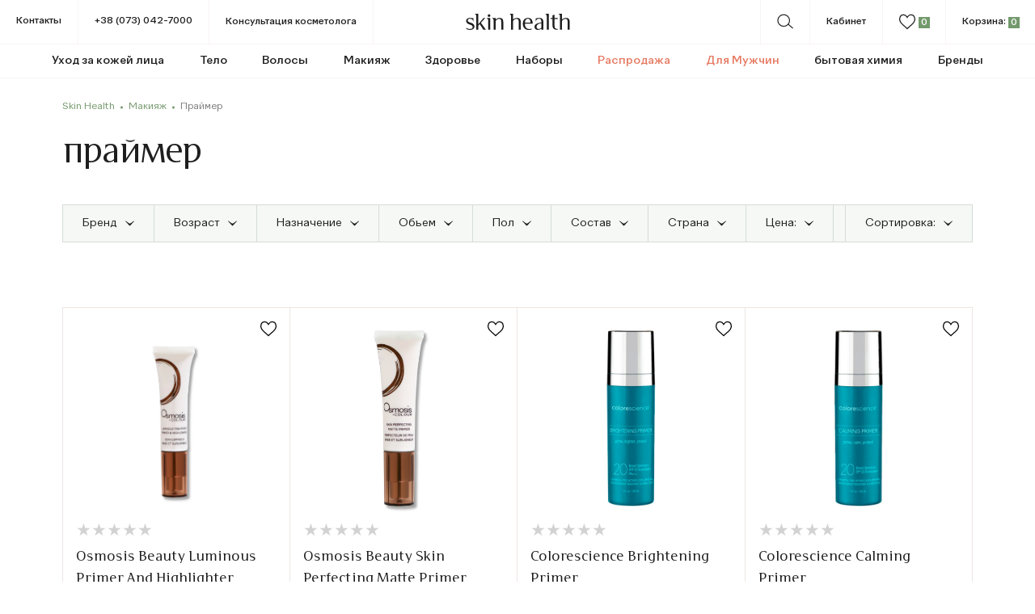

--- FILE ---
content_type: text/html; charset=utf-8
request_url: https://skin-health.com.ua/makiyazh/praymer
body_size: 13358
content:
<!DOCTYPE html>
<!--[if IE]><![endif]-->
<!--[if IE 8 ]><html dir="ltr" lang="ru" class="ie8"><![endif]-->
<!--[if IE 9 ]><html dir="ltr" lang="ru" class="ie9"><![endif]-->
<!--[if (gt IE 9)|!(IE)]><!-->
<html dir="ltr" lang="ru">

<head>
  <meta charset="utf-8" />
  <title>Праймеры для лица купить в Украине | интернет магазин Skin Health</title>
  <meta http-equiv="X-UA-Compatible" content="IE=edge" />
  <meta name="viewport" content="width=device-width, initial-scale=1.0, maximum-scale=1.0, user-scalable=no, shrink-to-fit=no"/>
  <!-- Google Tag Manager -->
<script >(function(w,d,s,l,i){w[l]=w[l]||[];w[l].push({'gtm.start':
new Date().getTime(),event:'gtm.js'});var f=d.getElementsByTagName(s)[0],
j=d.createElement(s),dl=l!='dataLayer'?'&l='+l:'';j.async=true;j.src=
'https://www.googletagmanager.com/gtm.js?id='+i+dl;f.parentNode.insertBefore(j,f);
})(window,document,'script','dataLayer','GTM-MQFWZ42');</script>
<!-- End Google Tag Manager -->

        <link href="/catalog/view/frontend/css/catalog.css" type="text/css" rel="stylesheet" media="screen" />
    
  <meta charset="UTF-8"/>
  <meta name="viewport" content="width=device-width, initial-scale=1">
  <meta http-equiv="X-UA-Compatible" content="IE=edge">

  <meta property="og:title" content="Праймеры для лица купить в Украине | интернет магазин Skin Health ">
  <meta property="og:site_name" content="https://skin-health.com.ua/">
  <meta property="og:description" content="Широкий выбор праймеров для лица по выгодным ценам!   Гарантия. Доставка по всей Украине. Купить праймер для лица в интернет магазине Skin Health">
            <link property="og:url" href="https://skin-health.com.ua/makiyazh/praymer" rel="canonical"/>
                <meta property="og:image" content="">
  <meta property="og:type" content="website">
    <base href="https://skin-health.com.ua/"/>
        <link rel="alternate" href="https://skin-health.com.ua/makiyazh/praymer" hreflang="ru" />

      <link rel="alternate" href="https://skin-health.com.ua/makiyazh-ua/praymer-ua" hreflang="uk" />

                        <link href="https://skin-health.com.ua/image/catalog/slider/sh-favicon.jpg" rel="icon"/>
      
          <meta name="description" content="Широкий выбор праймеров для лица по выгодным ценам!   Гарантия. Доставка по всей Украине. Купить праймер для лица в интернет магазине Skin Health"/>
    
</head>
<body>
<!-- Google Tag Manager (noscript) -->
<noscript ><iframe src="https://www.googletagmanager.com/ns.html?id=GTM-MQFWZ42"
height="0" width="0" style="display:none;visibility:hidden"></iframe></noscript>
<!-- End Google Tag Manager (noscript) -->
<header id="header">
  <div class="open_nav">
    <div class="icon">
      <span></span>
    </div>
  </div>
    <a href="https://skin-health.com.ua/ru" class="header_logo">
    <svg
            width="133"
            height="23"
            viewBox="0 0 133 23"
            fill="none"
            xmlns="http://www.w3.org/2000/svg"
    >
      <path
              d="M11.138 17.474c0-.677-.286-1.26-.857-1.749-.57-.489-1.694-.997-3.37-1.523C4.305 13.355 3 11.945 3 9.97c0-1.24.447-2.19 1.342-2.849.914-.658 2.17-.987 3.77-.987.799 0 1.865.113 3.197.338l.628.085v4.26h-.028c-.438-2.408-1.79-3.611-4.055-3.611-.857 0-1.57.197-2.141.592-.571.376-.857.856-.857 1.439 0 .602.228 1.11.685 1.523.457.395 1.323.79 2.599 1.185 1.998.602 3.35 1.279 4.054 2.031.724.752 1.085 1.674 1.085 2.764 0 1.129-.466 2.126-1.399 2.99-.914.847-2.417 1.27-4.511 1.27a6.858 6.858 0 01-4.14-1.354v-1.552c1.142 1.223 2.588 1.834 4.34 1.834 1.066 0 1.922-.216 2.57-.649.666-.432.999-1.034.999-1.805zM18.061 20.746H15.55V4.808c0-1.147-.153-1.984-.457-2.51-.286-.546-.78-.969-1.485-1.27V1h4.454v13.004l6.34-7.644h2.112l-5.254 5.81 6.14 8.576h-3.113l-4.597-6.911-1.628 1.918v4.993zM32.761 20.746H30.25V10.168c0-1.223-.152-2.078-.457-2.567-.267-.49-.771-.893-1.513-1.213V6.36h4.482v14.386zM29.65 3.313c0-.47.152-.856.457-1.156.324-.32.714-.48 1.17-.48.458 0 .848.16 1.171.48.343.32.514.705.514 1.156 0 .451-.17.837-.514 1.157-.323.3-.713.451-1.17.451-.457 0-.847-.15-1.171-.451a1.616 1.616 0 01-.457-1.157zM39.507 9.914v10.832h-2.513V10.168c0-1.147-.152-1.984-.457-2.51-.285-.546-.78-.97-1.485-1.27V6.36h4.455v1.608a11.35 11.35 0 012.37-1.326c.894-.376 1.675-.546 2.34-.508 1.657 0 2.847.395 3.57 1.185.742.77 1.114 2.097 1.114 3.977v9.45h-2.513v-9.534c0-1.486-.21-2.502-.628-3.047-.419-.545-1.123-.818-2.113-.818-1.6 0-2.98.856-4.14 2.567zM61.063 9.914v10.832h-2.512V4.808c0-1.147-.153-1.984-.457-2.51-.286-.546-.78-.969-1.485-1.27V1h4.454v6.968a11.35 11.35 0 012.37-1.326c.895-.376 1.676-.546 2.342-.508 1.656 0 2.846.395 3.569 1.185.742.77 1.114 2.097 1.114 3.977v9.45h-2.513v-9.534c0-1.486-.21-2.502-.628-3.047-.42-.545-1.123-.818-2.113-.818-1.6 0-2.98.856-4.14 2.567zM80.99 19.928c1.18 0 2.19-.197 3.027-.592v1.128a14.024 14.024 0 01-3.854.536c-2.113 0-3.826-.705-5.14-2.116-1.294-1.429-1.942-3.225-1.942-5.388 0-2.407.58-4.23 1.742-5.472 1.18-1.26 2.77-1.89 4.769-1.89 1.808 0 3.207.602 4.197 1.805 1.009 1.185 1.513 2.934 1.513 5.247h-9.68c.02 2.22.515 3.902 1.485 5.05.971 1.128 2.266 1.692 3.884 1.692zM79.279 7.206c-1.067 0-1.923.423-2.57 1.27-.629.827-.98 2.04-1.057 3.638h6.939c0-3.272-1.104-4.908-3.313-4.908zM92.58 19.843c.666 0 1.256-.112 1.77-.338.514-.226 1.076-.63 1.685-1.213v-5.557c-2.018.32-3.522.856-4.512 1.608-.99.752-1.484 1.636-1.484 2.651 0 .828.228 1.514.685 2.06.476.526 1.094.79 1.856.79zm.514-12.722c-.99 0-1.875.348-2.656 1.044-.78.677-1.266 1.56-1.456 2.652h-.028V6.839c1.922-.47 3.378-.705 4.368-.705 1.809 0 3.132.451 3.97 1.354.837.903 1.255 2.35 1.255 4.344v8.914h-2.512v-1.241C94.474 20.502 92.999 21 91.609 21c-1.275 0-2.275-.348-2.998-1.044-.723-.714-1.085-1.655-1.085-2.82.076-.847.276-1.543.6-2.088.323-.545.847-1.006 1.57-1.382.666-.358 1.094-.574 1.285-.65.419-.168.942-.328 1.57-.479l1.485-.338 1.542-.282.457-.085V11.1c0-1.373-.229-2.38-.685-3.019-.438-.639-1.19-.959-2.256-.959zM105.208 20.746h-2.513V4.808c0-1.147-.152-1.984-.457-2.51-.285-.546-.78-.969-1.485-1.27V1h4.455v19.746zM112.295 2.128V6.36h3.912v1.072h-3.912v8.406c0 2.614.99 3.92 2.97 3.92h.999v.988h-1.37c-1.694 0-2.97-.47-3.826-1.41-.857-.94-1.285-2.295-1.285-4.062V7.432h-2.399V6.36h2.399V2.946l2.512-.818zM121.606 9.914v10.832h-2.513V4.808c0-1.147-.152-1.984-.457-2.51-.285-.546-.78-.969-1.484-1.27V1h4.454v6.968c.685-.508 1.475-.95 2.37-1.326.894-.376 1.675-.546 2.341-.508 1.656 0 2.846.395 3.569 1.185.743.77 1.114 2.097 1.114 3.977v9.45h-2.513v-9.534c0-1.486-.209-2.502-.628-3.047-.419-.545-1.123-.818-2.113-.818-1.599 0-2.979.856-4.14 2.567z"
              fill="#1E1E1E"
      />
    </svg>

  </a>
    	<nav id="nav">
		<div class="nav_content">
			<ul class="nav_categories">
															<li class="nav_item nav_category">
							<div class="panel">
								<p class="nav_link">Уход за кожей лица</p>
								<svg width="6" height="11" viewbox="0 0 6 11" fill="none" xmlns="http://www.w3.org/2000/svg">
									<path d="M5.899 5.755a.372.372 0 000-.51L.408.066C.186-.142-.102.182.036.482.766 1.85 3.231 4.516 3.231 5.5c0 1.118-2.687 3.82-3.195 5.018-.139.3.15.624.372.416l5.49-5.179z" fill="#1E1E1E"/>
								</svg>
							</div>
							<div class="nav_sub">
								<div class="sub_back">
									<p href="https://skin-health.com.ua/ukhod-za-litsom" class="category_name">Уход за кожей лица</p>
									<svg width="6" height="11" viewbox="0 0 6 11" fill="none" xmlns="http://www.w3.org/2000/svg">
										<path d="M5.899 5.755a.372.372 0 000-.51L.408.066C.186-.142-.102.182.036.482.766 1.85 3.231 4.516 3.231 5.5c0 1.118-2.687 3.82-3.195 5.018-.139.3.15.624.372.416l5.49-5.179z" fill="#1E1E1E"/>
									</svg>
								</div>
								<ul class="sub_list">
																			<li class="sub_item">
											<a href="https://skin-health.com.ua/ukhod-za-litsom/salfetki-dlya-litsa" class="sub_link">Cалфетки для лица</a>
										</li>
																			<li class="sub_item">
											<a href="https://skin-health.com.ua/ukhod-za-litsom/balzam-dlya-litsa" class="sub_link">Бальзам для лица</a>
										</li>
																			<li class="sub_item">
											<a href="https://skin-health.com.ua/ukhod-za-litsom/gel-dlya-litsa" class="sub_link">Гели</a>
										</li>
																			<li class="sub_item">
											<a href="https://skin-health.com.ua/ukhod-za-litsom/kontsentraty" class="sub_link">Концентраты</a>
										</li>
																			<li class="sub_item">
											<a href="https://skin-health.com.ua/ukhod-za-litsom/maz-dlya-litsa" class="sub_link">Мази</a>
										</li>
																			<li class="sub_item">
											<a href="https://skin-health.com.ua/ukhod-za-litsom/maski-dlya-litsa" class="sub_link">Маски для лица</a>
										</li>
																			<li class="sub_item">
											<a href="https://skin-health.com.ua/ukhod-za-litsom/maslo-dlya-litsa" class="sub_link">Масла</a>
										</li>
																			<li class="sub_item">
											<a href="https://skin-health.com.ua/ukhod-za-litsom/mitsellyarnaya-voda" class="sub_link">Мицеллярная вода</a>
										</li>
																			<li class="sub_item">
											<a href="https://skin-health.com.ua/ukhod-za-litsom/molochko-dlya-litsa" class="sub_link">Молочко для лица</a>
										</li>
																			<li class="sub_item">
											<a href="https://skin-health.com.ua/ukhod-za-litsom/muss-dlya-litsa" class="sub_link">Муссы</a>
										</li>
																			<li class="sub_item">
											<a href="https://skin-health.com.ua/ukhod-za-litsom/mylo" class="sub_link">Мыло </a>
										</li>
																			<li class="sub_item">
											<a href="https://skin-health.com.ua/ukhod-za-litsom/patchi" class="sub_link">Патчи</a>
										</li>
																			<li class="sub_item">
											<a href="https://skin-health.com.ua/ukhod-za-litsom/penka-dlya-litsa" class="sub_link">Пенки</a>
										</li>
																			<li class="sub_item">
											<a href="https://skin-health.com.ua/ukhod-za-litsom/skraby-i-pilingi-dlya-litsa" class="sub_link">Скрабы и пилинги</a>
										</li>
																			<li class="sub_item">
											<a href="https://skin-health.com.ua/ukhod-za-litsom/sprey-dlya-litsa" class="sub_link">Спрей для лица</a>
										</li>
																			<li class="sub_item">
											<a href="https://skin-health.com.ua/ukhod-za-litsom/syvorotki-dlya-litsa" class="sub_link">Сыворотки для лица</a>
										</li>
																			<li class="sub_item">
											<a href="https://skin-health.com.ua/ukhod-za-litsom/termalnaya-voda" class="sub_link">Термальная вода</a>
										</li>
																			<li class="sub_item">
											<a href="https://skin-health.com.ua/ukhod-za-litsom/tkanevyye-maski" class="sub_link">Тканевые маски</a>
										</li>
																			<li class="sub_item">
											<a href="https://skin-health.com.ua/ukhod-za-litsom/tonik-dlya-litsa" class="sub_link">Тоники и тонеры</a>
										</li>
																			<li class="sub_item">
											<a href="https://skin-health.com.ua/ukhod-za-litsom/ukhod-za-litsom-vo-vremya-beremennosti" class="sub_link">Уход за лицом во время беременности</a>
										</li>
																			<li class="sub_item">
											<a href="https://skin-health.com.ua/ukhod-za-litsom/flyuidy-dlya-litsa" class="sub_link">Флюиды</a>
										</li>
																			<li class="sub_item">
											<a href="https://skin-health.com.ua/ukhod-za-litsom/emulsiya-i-essentsiya-dlya-litsa" class="sub_link">Эмульсия и эссенция</a>
										</li>
																			<li class="sub_item">
											<a href="https://skin-health.com.ua/ukhod-za-litsom/krem-dlya-litsa" class="sub_link">Крем для лица</a>
										</li>
																			<li class="sub_item">
											<a href="https://skin-health.com.ua/ukhod-za-litsom/loson-dlya-litsa" class="sub_link">Лосьоны</a>
										</li>
																			<li class="sub_item">
											<a href="https://skin-health.com.ua/ukhod-za-litsom/ukhod-dlya-kozhi-vokrug-glaz" class="sub_link">Уход для кожи вокруг глаз</a>
										</li>
																			<li class="sub_item">
											<a href="https://skin-health.com.ua/ukhod-za-litsom/solntsezashchitnyye-sredstva" class="sub_link">Солнцезащитные средства</a>
										</li>
																			<li class="sub_item">
											<a href="https://skin-health.com.ua/ukhod-za-litsom/ukhod-za-brovyami-i-restnitsami" class="sub_link">Уход за бровями и ресницами</a>
										</li>
																			<li class="sub_item">
											<a href="https://skin-health.com.ua/ukhod-za-litsom/ukhod-za-sheyey-i-zonoy-dekalte" class="sub_link">Уход за шеей и зоной декальте</a>
										</li>
																										</ul>
							</div>
						</li>
																				<li class="nav_item nav_category">
							<div class="panel">
								<p class="nav_link">Тело</p>
								<svg width="6" height="11" viewbox="0 0 6 11" fill="none" xmlns="http://www.w3.org/2000/svg">
									<path d="M5.899 5.755a.372.372 0 000-.51L.408.066C.186-.142-.102.182.036.482.766 1.85 3.231 4.516 3.231 5.5c0 1.118-2.687 3.82-3.195 5.018-.139.3.15.624.372.416l5.49-5.179z" fill="#1E1E1E"/>
								</svg>
							</div>
							<div class="nav_sub">
								<div class="sub_back">
									<p href="https://skin-health.com.ua/ukhod-za-telom" class="category_name">Тело</p>
									<svg width="6" height="11" viewbox="0 0 6 11" fill="none" xmlns="http://www.w3.org/2000/svg">
										<path d="M5.899 5.755a.372.372 0 000-.51L.408.066C.186-.142-.102.182.036.482.766 1.85 3.231 4.516 3.231 5.5c0 1.118-2.687 3.82-3.195 5.018-.139.3.15.624.372.416l5.49-5.179z" fill="#1E1E1E"/>
									</svg>
								</div>
								<ul class="sub_list">
																			<li class="sub_item">
											<a href="https://skin-health.com.ua/ukhod-za-telom/gel-dlya-tela" class="sub_link">Гели для тела</a>
										</li>
																			<li class="sub_item">
											<a href="https://skin-health.com.ua/ukhod-za-telom/dezodoranty" class="sub_link">Дезодоранты</a>
										</li>
																			<li class="sub_item">
											<a href="https://skin-health.com.ua/ukhod-za-telom/relaks" class="sub_link">Для ванны и душа</a>
										</li>
																			<li class="sub_item">
											<a href="https://skin-health.com.ua/ukhod-za-telom/krem-dlya-byusta" class="sub_link">Кремы для бюста</a>
										</li>
																			<li class="sub_item">
											<a href="https://skin-health.com.ua/ukhod-za-telom/krem-dlya-noh" class="sub_link">Кремы для ног</a>
										</li>
																			<li class="sub_item">
											<a href="https://skin-health.com.ua/ukhod-za-telom/krema-dlya-tela" class="sub_link">Кремы для тела</a>
										</li>
																			<li class="sub_item">
											<a href="https://skin-health.com.ua/ukhod-za-telom/loson-dlya-tela" class="sub_link">Лосьоны для тела</a>
										</li>
																			<li class="sub_item">
											<a href="https://skin-health.com.ua/ukhod-za-telom/maslo-dlya-tela" class="sub_link">Масла для тела</a>
										</li>
																			<li class="sub_item">
											<a href="https://skin-health.com.ua/ukhod-za-telom/molochko-dlya-tela" class="sub_link">Молочко для тела</a>
										</li>
																			<li class="sub_item">
											<a href="https://skin-health.com.ua/ukhod-za-telom/muss-dlya-tela" class="sub_link">Муссы</a>
										</li>
																			<li class="sub_item">
											<a href="https://skin-health.com.ua/ukhod-za-telom/skrab-dlya-tela" class="sub_link">Скрабы для тела</a>
										</li>
																			<li class="sub_item">
											<a href="https://skin-health.com.ua/ukhod-za-telom/spreidlyatela1" class="sub_link">Спреи</a>
										</li>
																			<li class="sub_item">
											<a href="https://skin-health.com.ua/ukhod-za-telom/syvorotka-dlya-tela" class="sub_link">Сыворотки для тела</a>
										</li>
																			<li class="sub_item">
											<a href="https://skin-health.com.ua/ukhod-za-telom/ukhod-za-telom-vo-vremya-i-posle-beremennosti" class="sub_link">Уход за телом во время и после беременности</a>
										</li>
																			<li class="sub_item">
											<a href="https://skin-health.com.ua/ukhod-za-telom/ukhod-posle-depilyatsii" class="sub_link">Уход после депиляции</a>
										</li>
																			<li class="sub_item">
											<a href="https://skin-health.com.ua/ukhod-za-telom/antitsellyulitnyy-ukhod" class="sub_link">Антицеллюлитный уход</a>
										</li>
																			<li class="sub_item">
											<a href="https://skin-health.com.ua/ukhod-za-telom/ukhod-dlya-ruk" class="sub_link">Уход для рук</a>
										</li>
																			<li class="sub_item">
											<a href="https://skin-health.com.ua/ukhod-za-telom/mylodlyatela34" class="sub_link">Мыло</a>
										</li>
																			<li class="sub_item">
											<a href="https://skin-health.com.ua/ukhod-za-telom/sredstvo-dlya-vanny-i-dusha" class="sub_link">Средства для ванны и душа</a>
										</li>
																			<li class="sub_item">
											<a href="https://skin-health.com.ua/ukhod-za-telom/spf-zashchita-i-sredstva-dlya-zagara" class="sub_link">SPF защита и средства для загара</a>
										</li>
																			<li class="sub_item">
											<a href="https://skin-health.com.ua/ukhod-za-telom/avtozagar" class="sub_link">Автозагар</a>
										</li>
																										</ul>
							</div>
						</li>
																				<li class="nav_item nav_category">
							<div class="panel">
								<p class="nav_link">Волосы</p>
								<svg width="6" height="11" viewbox="0 0 6 11" fill="none" xmlns="http://www.w3.org/2000/svg">
									<path d="M5.899 5.755a.372.372 0 000-.51L.408.066C.186-.142-.102.182.036.482.766 1.85 3.231 4.516 3.231 5.5c0 1.118-2.687 3.82-3.195 5.018-.139.3.15.624.372.416l5.49-5.179z" fill="#1E1E1E"/>
								</svg>
							</div>
							<div class="nav_sub">
								<div class="sub_back">
									<p href="https://skin-health.com.ua/ukhod-za-volosami" class="category_name">Волосы</p>
									<svg width="6" height="11" viewbox="0 0 6 11" fill="none" xmlns="http://www.w3.org/2000/svg">
										<path d="M5.899 5.755a.372.372 0 000-.51L.408.066C.186-.142-.102.182.036.482.766 1.85 3.231 4.516 3.231 5.5c0 1.118-2.687 3.82-3.195 5.018-.139.3.15.624.372.416l5.49-5.179z" fill="#1E1E1E"/>
									</svg>
								</div>
								<ul class="sub_list">
																			<li class="sub_item">
											<a href="https://skin-health.com.ua/ukhod-za-volosami/balzam-dlya-volos" class="sub_link">Бальзамы</a>
										</li>
																			<li class="sub_item">
											<a href="https://skin-health.com.ua/ukhod-za-volosami/konditsioner-dlya-volos" class="sub_link">Кондиционеры</a>
										</li>
																			<li class="sub_item">
											<a href="https://skin-health.com.ua/ukhod-za-volosami/kremy-dlya-volos" class="sub_link">Кремы</a>
										</li>
																			<li class="sub_item">
											<a href="https://skin-health.com.ua/ukhod-za-volosami/loson-dlya-volos" class="sub_link">Лосьоны для волос</a>
										</li>
																			<li class="sub_item">
											<a href="https://skin-health.com.ua/ukhod-za-volosami/maski-dlya-volos" class="sub_link">Маски</a>
										</li>
																			<li class="sub_item">
											<a href="https://skin-health.com.ua/ukhod-za-volosami/maslo-dlya-volos" class="sub_link">Масло для волос</a>
										</li>
																			<li class="sub_item">
											<a href="https://skin-health.com.ua/ukhod-za-volosami/rascheski" class="sub_link">Расчески</a>
										</li>
																			<li class="sub_item">
											<a href="https://skin-health.com.ua/ukhod-za-volosami/skraby-dlya-volos" class="sub_link">Скрабы</a>
										</li>
																			<li class="sub_item">
											<a href="https://skin-health.com.ua/ukhod-za-volosami/sprey-dlya-volos" class="sub_link">Спреи</a>
										</li>
																			<li class="sub_item">
											<a href="https://skin-health.com.ua/ukhod-za-volosami/stayling" class="sub_link">Стайлинг</a>
										</li>
																			<li class="sub_item">
											<a href="https://skin-health.com.ua/ukhod-za-volosami/syvorotkidlyavolos1" class="sub_link">Сыворотки</a>
										</li>
																			<li class="sub_item">
											<a href="https://skin-health.com.ua/ukhod-za-volosami/shampuni" class="sub_link">Шампуни</a>
										</li>
																			<li class="sub_item">
											<a href="https://skin-health.com.ua/ukhod-za-volosami/syvorotki-dlya-resnits" class="sub_link">Сироватки для ресниц</a>
										</li>
																			<li class="sub_item">
											<a href="https://skin-health.com.ua/ukhod-za-volosami/obyem" class="sub_link">Объем</a>
										</li>
																			<li class="sub_item">
											<a href="https://skin-health.com.ua/ukhod-za-volosami/detskaya-liniya" class="sub_link">Детская линия</a>
										</li>
																			<li class="sub_item">
											<a href="https://skin-health.com.ua/ukhod-za-volosami/sukhiye-shampuni" class="sub_link">Сухие шампуни</a>
										</li>
																										</ul>
							</div>
						</li>
																				<li class="nav_item nav_category">
							<div class="panel">
								<p class="nav_link">Макияж</p>
								<svg width="6" height="11" viewbox="0 0 6 11" fill="none" xmlns="http://www.w3.org/2000/svg">
									<path d="M5.899 5.755a.372.372 0 000-.51L.408.066C.186-.142-.102.182.036.482.766 1.85 3.231 4.516 3.231 5.5c0 1.118-2.687 3.82-3.195 5.018-.139.3.15.624.372.416l5.49-5.179z" fill="#1E1E1E"/>
								</svg>
							</div>
							<div class="nav_sub">
								<div class="sub_back">
									<p href="https://skin-health.com.ua/makiyazh" class="category_name">Макияж</p>
									<svg width="6" height="11" viewbox="0 0 6 11" fill="none" xmlns="http://www.w3.org/2000/svg">
										<path d="M5.899 5.755a.372.372 0 000-.51L.408.066C.186-.142-.102.182.036.482.766 1.85 3.231 4.516 3.231 5.5c0 1.118-2.687 3.82-3.195 5.018-.139.3.15.624.372.416l5.49-5.179z" fill="#1E1E1E"/>
									</svg>
								</div>
								<ul class="sub_list">
																			<li class="sub_item">
											<a href="https://skin-health.com.ua/makiyazh/bleski-ru" class="sub_link">Блески для губ</a>
										</li>
																			<li class="sub_item">
											<a href="https://skin-health.com.ua/makiyazh/dlya-brovey" class="sub_link">Для бровей</a>
										</li>
																			<li class="sub_item">
											<a href="https://skin-health.com.ua/makiyazh/konsiler" class="sub_link">Консилеры</a>
										</li>
																			<li class="sub_item">
											<a href="https://skin-health.com.ua/makiyazh/praymer" class="sub_link">Праймер</a>
										</li>
																			<li class="sub_item">
											<a href="https://skin-health.com.ua/makiyazh/pudra" class="sub_link">Пудра</a>
										</li>
																			<li class="sub_item">
											<a href="https://skin-health.com.ua/makiyazh/tonalnyye-sredstva" class="sub_link">Тональные крема с спф</a>
										</li>
																			<li class="sub_item">
											<a href="https://skin-health.com.ua/makiyazh/ukhod-za-gubami" class="sub_link">Губы</a>
										</li>
																			<li class="sub_item">
											<a href="https://skin-health.com.ua/makiyazh/bb-krem" class="sub_link">ВВ кремы</a>
										</li>
																			<li class="sub_item">
											<a href="https://skin-health.com.ua/makiyazh/makiyazh-bez-makiyazha" class="sub_link">Макияж без макияжа</a>
										</li>
																			<li class="sub_item">
											<a href="https://skin-health.com.ua/makiyazh/pomada" class="sub_link">Помада</a>
										</li>
																			<li class="sub_item">
											<a href="https://skin-health.com.ua/makiyazh/matiruyushchiye-produkty" class="sub_link">Матирующие продуты</a>
										</li>
																			<li class="sub_item">
											<a href="https://skin-health.com.ua/makiyazh/bronzery-i-khaylaytery" class="sub_link">Бронзеры и хайлайтеры</a>
										</li>
																			<li class="sub_item">
											<a href="https://skin-health.com.ua/makiyazh/kisti-dlya-pudry-i-tona" class="sub_link">Кисти для пудры и тона</a>
										</li>
																			<li class="sub_item">
											<a href="https://skin-health.com.ua/makiyazh/korrektory" class="sub_link">Корректоры</a>
										</li>
																			<li class="sub_item">
											<a href="https://skin-health.com.ua/makiyazh/tush-dlya-resnits" class="sub_link">Туш для ресниц</a>
										</li>
																			<li class="sub_item">
											<a href="https://skin-health.com.ua/makiyazh/uvlazhnyayushchiye-sprei" class="sub_link">Увлажняющие спреи</a>
										</li>
																										</ul>
							</div>
						</li>
																				<li class="nav_item nav_category">
							<div class="panel">
								<p class="nav_link">Здоровье</p>
								<svg width="6" height="11" viewbox="0 0 6 11" fill="none" xmlns="http://www.w3.org/2000/svg">
									<path d="M5.899 5.755a.372.372 0 000-.51L.408.066C.186-.142-.102.182.036.482.766 1.85 3.231 4.516 3.231 5.5c0 1.118-2.687 3.82-3.195 5.018-.139.3.15.624.372.416l5.49-5.179z" fill="#1E1E1E"/>
								</svg>
							</div>
							<div class="nav_sub">
								<div class="sub_back">
									<p href="https://skin-health.com.ua/zdorovye" class="category_name">Здоровье</p>
									<svg width="6" height="11" viewbox="0 0 6 11" fill="none" xmlns="http://www.w3.org/2000/svg">
										<path d="M5.899 5.755a.372.372 0 000-.51L.408.066C.186-.142-.102.182.036.482.766 1.85 3.231 4.516 3.231 5.5c0 1.118-2.687 3.82-3.195 5.018-.139.3.15.624.372.416l5.49-5.179z" fill="#1E1E1E"/>
									</svg>
								</div>
								<ul class="sub_list">
																			<li class="sub_item">
											<a href="https://skin-health.com.ua/zdorovye/zubnyye-pasty" class="sub_link">Зубные пасты</a>
										</li>
																			<li class="sub_item">
											<a href="https://skin-health.com.ua/zdorovye/zubnyye-shchetki" class="sub_link">Зубные щетки</a>
										</li>
																			<li class="sub_item">
											<a href="https://skin-health.com.ua/zdorovye/opolaskivateli%20dlya%20polosti%20rta" class="sub_link">Ополаскиватели для полости рта</a>
										</li>
																			<li class="sub_item">
											<a href="https://skin-health.com.ua/zdorovye/detoks" class="sub_link">Детокс</a>
										</li>
																			<li class="sub_item">
											<a href="https://skin-health.com.ua/zdorovye/pishchevyye-dobavki" class="sub_link">Пищевые добавки</a>
										</li>
																										</ul>
							</div>
						</li>
																				<li class="nav_item nav_category">
							<div class="panel">
								<p class="nav_link">Наборы</p>
								<svg width="6" height="11" viewbox="0 0 6 11" fill="none" xmlns="http://www.w3.org/2000/svg">
									<path d="M5.899 5.755a.372.372 0 000-.51L.408.066C.186-.142-.102.182.036.482.766 1.85 3.231 4.516 3.231 5.5c0 1.118-2.687 3.82-3.195 5.018-.139.3.15.624.372.416l5.49-5.179z" fill="#1E1E1E"/>
								</svg>
							</div>
							<div class="nav_sub">
								<div class="sub_back">
									<p href="https://skin-health.com.ua/nabory" class="category_name">Наборы</p>
									<svg width="6" height="11" viewbox="0 0 6 11" fill="none" xmlns="http://www.w3.org/2000/svg">
										<path d="M5.899 5.755a.372.372 0 000-.51L.408.066C.186-.142-.102.182.036.482.766 1.85 3.231 4.516 3.231 5.5c0 1.118-2.687 3.82-3.195 5.018-.139.3.15.624.372.416l5.49-5.179z" fill="#1E1E1E"/>
									</svg>
								</div>
								<ul class="sub_list">
																			<li class="sub_item">
											<a href="https://skin-health.com.ua/nabory/nabory-dlya-volos" class="sub_link">Для ухода за волосами</a>
										</li>
																			<li class="sub_item">
											<a href="https://skin-health.com.ua/nabory/dlya-detey" class="sub_link">Для детей</a>
										</li>
																			<li class="sub_item">
											<a href="https://skin-health.com.ua/nabory/dlya-zhenshchin" class="sub_link">Для женщин</a>
										</li>
																			<li class="sub_item">
											<a href="https://skin-health.com.ua/nabory/nabory-dlya-muzhchin" class="sub_link">Для мужчин</a>
										</li>
																			<li class="sub_item">
											<a href="https://skin-health.com.ua/nabory/dlya-tela" class="sub_link">Для тела</a>
										</li>
																										</ul>
							</div>
						</li>
																				<li class="nav_item sale">
							<div class="panel">
								<a href="https://skin-health.com.ua/rasprodazha" class="nav_link">Распродажа</a>
							</div>
						</li>

																				<li class="nav_item sale">
							<div class="panel">
								<a href="https://skin-health.com.ua/dlya-muzhchin" class="nav_link">Для Мужчин</a>
							</div>
						</li>

																				<li class="nav_item nav_category">
							<div class="panel">
								<p class="nav_link">бытовая химия</p>
								<svg width="6" height="11" viewbox="0 0 6 11" fill="none" xmlns="http://www.w3.org/2000/svg">
									<path d="M5.899 5.755a.372.372 0 000-.51L.408.066C.186-.142-.102.182.036.482.766 1.85 3.231 4.516 3.231 5.5c0 1.118-2.687 3.82-3.195 5.018-.139.3.15.624.372.416l5.49-5.179z" fill="#1E1E1E"/>
								</svg>
							</div>
							<div class="nav_sub">
								<div class="sub_back">
									<p href="https://skin-health.com.ua/bytovaya-khimiya" class="category_name">бытовая химия</p>
									<svg width="6" height="11" viewbox="0 0 6 11" fill="none" xmlns="http://www.w3.org/2000/svg">
										<path d="M5.899 5.755a.372.372 0 000-.51L.408.066C.186-.142-.102.182.036.482.766 1.85 3.231 4.516 3.231 5.5c0 1.118-2.687 3.82-3.195 5.018-.139.3.15.624.372.416l5.49-5.179z" fill="#1E1E1E"/>
									</svg>
								</div>
								<ul class="sub_list">
																			<li class="sub_item">
											<a href="https://skin-health.com.ua/bytovaya-khimiya/geli-dlya-stirki" class="sub_link">гели для стирки</a>
										</li>
																			<li class="sub_item">
											<a href="https://skin-health.com.ua/bytovaya-khimiya/kapsuly-dlya-stirki" class="sub_link">капсулы для стирки</a>
										</li>
																			<li class="sub_item">
											<a href="https://skin-health.com.ua/bytovaya-khimiya/poroshok-dlya-stirki" class="sub_link">порошок для стирки</a>
										</li>
																			<li class="sub_item">
											<a href="https://skin-health.com.ua/bytovaya-khimiya/tabletki-dlya-posudomoyki" class="sub_link">Таблетки для посудомойки</a>
										</li>
																										</ul>
							</div>
						</li>
									
				<li class="nav_item">
					<div class="panel">
						<a href="https://skin-health.com.ua/brands-ru" class="nav_link">Бренды</a>
					</div>
				</li>
				<li class="nav_item nav_category consult-link">
					<div class="panel">
						<p class="nav_link">Консультация косметолога</p>
						<svg width="6" height="11" viewbox="0 0 6 11" fill="none" xmlns="http://www.w3.org/2000/svg"><path d="M5.899 5.755a.372.372 0 000-.51L.408.066C.186-.142-.102.182.036.482.766 1.85 3.231 4.516 3.231 5.5c0 1.118-2.687 3.82-3.195 5.018-.139.3.15.624.372.416l5.49-5.179z" fill="#1E1E1E"/></svg>
					</div>
					<div class="nav_sub">
						<div class="sub_back">
							<p href="#" class="category_name">
								Консультация косметолога
							</p>
							<svg width="6" height="11" viewbox="0 0 6 11" fill="none" xmlns="http://www.w3.org/2000/svg"><path d="M5.899 5.755a.372.372 0 000-.51L.408.066C.186-.142-.102.182.036.482.766 1.85 3.231 4.516 3.231 5.5c0 1.118-2.687 3.82-3.195 5.018-.139.3.15.624.372.416l5.49-5.179z" fill="#1E1E1E"/></svg>
						</div>
						<ul class="sub_list">
															<li class="sub_item">
									<a href="https://skin-health.com.ua/konsultatsiya-kosmetologa/" class="sub_link">Консультация косметолога</a>
								</li>
															<li class="sub_item">
									<a href="https://skin-health.com.ua/karboksiterapiya/" class="sub_link">Карбокситерапия</a>
								</li>
															<li class="sub_item">
									<a href="https://skin-health.com.ua/chistka-litsa/" class="sub_link">Чистка лица</a>
								</li>
														<li class="sub_item">
								<a href="https://skin-health.com.ua/konsultatsiya-kosmetologa/#ankor_services" class="link_all">
									<p class="link_text">показать все</p>
								</a>
							</li>
						</ul>
					</div>
				</li>
			</ul>
			<ul class="contacts">
				<li class="contacts-link">
					<a href="https://skin-health.com.ua/contact-ru" rel="nofollow">Контакты</a>
				</li>
				<li class="tel-link">
					<a href="tel:+38 (073) 042-7000">+38 (073) 042-7000</a>
				</li>
			</ul>
					</div>
	</nav>
	<div class="header-functions">
		<div class="search_holder function-holder">
			<input class="search-field" type="text" name="search" value="" placeholder="Поиск" autocomplete="off"/>
			<button class="search-btn">
				<svg width="17" height="16" viewbox="0 0 17 16" fill="none" xmlns="http://www.w3.org/2000/svg">
					<path d="M13.146 6.6075C13.146 9.97637 10.3893 12.715 6.97926 12.715C3.56923 12.715 0.8125 9.97637 0.8125 6.6075C0.8125 3.23862 3.56923 0.5 6.97926 0.5C10.3893 0.5 13.146 3.23862 13.146 6.6075Z" stroke="white"/>
					<path d="M12.0012 10.834L16.3124 14.5361" stroke="white" stroke-linecap="round" stroke-linejoin="round"/>
				</svg>

			</button>
			<button class="close-btn">
				<svg width="24" height="23" viewbox="0 0 24 23" fill="none" xmlns="http://www.w3.org/2000/svg">
					<rect x="6.31055" y="6.20703" width="0.794108" height="15.8822" transform="rotate(-45 6.31055 6.20703)" fill="white"/>
					<rect x="6.87207" y="17.4375" width="0.794108" height="15.8822" transform="rotate(-135 6.87207 17.4375)" fill="white"/>
				</svg>

			</button>
		</div>
		<div class="overlay"></div>
		<div class="search_popup">
			<!-- no-results нужно добавить класс active, чтобы показать его -->
			<p class="no-results padding">
				К сожалению, по вашему запросу ничего не найдено.
			</p>
			<p class="wrong-results padding">
				Вы ввели какую-то дичь, пожалуйста, введите что-то удобоваримое.
			</p>
			<!-- блоку results (ниже) нужно добавить класс active, чтобы показать результаты поиска -->
			<div class="results">
				<!-- блоку preloader (ниже) нужно добавить класс hide, чтобы скрыть его -->
				<div class="preloader hide">
					<img src="catalog/view/frontend/img/search-preloader.svg" alt="preloader"/>
				</div>
				<div class="categories block padding">
					<ul id="block-categories"></ul>
				</div>
				<div class="help-wrapper">
					<div class="goods block">
						<div class="block-header td">
							<div class="name">
								Товары
								<span id="count_products" class="number"></span>
							</div>
							<a href="#" class="all product" style="display:none;">показать все</a>
						</div>
						<ul class="goods-items"></ul>
					</div>
					<div class="services block">
						<div class="block-header td">
							<div class="name">
								услуги
								<span class="service-number"></span>
							</div>
							<a href="#" class="all">показать все</a>
						</div>
						<ul class="services-items"></ul>
					</div>
					<div class="all-results block td">
						<a href="#">Показать все результаты поиска</a>
					</div>
				</div>
			</div>
		</div>
				<div class="profile_holder function-holder call-popup" data-popup="sign-in">
		            <button class="function-btn call-popup" data-popup="sign-in">
		                <span class="name">Кабинет</span>
		                <svg
		                    width="17"
		                    height="18"
		                    viewBox="0 0 17 18"
		                    fill="none"
		                    xmlns="http://www.w3.org/2000/svg"
		                >
		                    <path
		                        fill-rule="evenodd"
		                        clip-rule="evenodd"
		                        d="M16.8972 17.6691C16.6048 13.5283 13.1529 10.2598 8.93761 10.2598C4.72232 10.2598 1.27043 13.5283 0.978027 17.6691H1.98093C2.27107 14.0811 5.27486 11.2598 8.93761 11.2598C12.6004 11.2598 15.6041 14.0811 15.8943 17.6691H16.8972Z"
		                        fill="white"
		                    />
		                    <circle cx="9.22208" cy="4.27481" r="3.77481" stroke="white" />
		                </svg>
		
					</button>
		</div>
				 <div class="like_holder function-holder">
		 							<a type="button" id="wish-link" data-wish="0">
		                <svg width="16" height="16" viewBox="0 0 16 16" fill="none" xmlns="http://www.w3.org/2000/svg">
		                <path d="M15.4755 5.04369L15.4771 5.06061L15.4797 5.07739C15.4887 5.13346 15.5641 5.66471 15.3505 6.56881L15.3505 6.56896C15.0433 7.87118 14.3327 9.0611 13.2876 10.0088L7.95494 14.7661L2.71392 10.01L2.71364 10.0098C1.66787 9.06222 0.956734 7.87151 0.649339 6.56894L0.649318 6.56885C0.435629 5.6641 0.511304 5.1332 0.520216 5.07839L0.523054 5.06093L0.524652 5.04332C0.739351 2.6771 2.38853 1.0625 4.35649 1.0625C5.66059 1.0625 6.83359 1.75828 7.52408 2.93982L7.95105 3.67043L8.38502 2.94396C9.07989 1.78073 10.3091 1.06281 11.6434 1.06281C13.6116 1.06281 15.2605 2.67739 15.4755 5.04369Z" stroke="white"/>
		                </svg>
		                <p class="counter" id="wish-counter">0</p>
		            </a>
						        </div>


	

<div class="cart_holder function-holder">
	<noindex><a href="https://skin-health.com.ua/ru-ru-cart" class="open_cart mob" rel="nofollow">
		<span class="name">Корзина:</span>
		<svg width="15" height="18" viewbox="0 0 15 18" fill="none" xmlns="http://www.w3.org/2000/svg">
			<path d="M12.178 17.002H2.822C1.81 17.002 1 16.25 1 15.312v-.038l.81-9.803c.04-.3.283-.526.607-.526h10.166c.324 0 .566.226.607.526l.81 9.803v.038c0 .938-.81 1.69-1.822 1.69zM4.281 4.944v-.94C4.281 2.353 5.74 1 7.521 1c1.782 0 3.24 1.352 3.24 3.005v.939" stroke="#1e1e1e"/>
		</svg>
		<div class="counter">0</div>
	</a></noindex>
	<div class="open_cart desk">
		<span class="name">Корзина:</span>
		<svg width="15" height="18" viewbox="0 0 15 18" fill="none" xmlns="http://www.w3.org/2000/svg">
			<path d="M12.178 17.002H2.822C1.81 17.002 1 16.25 1 15.312v-.038l.81-9.803c.04-.3.283-.526.607-.526h10.166c.324 0 .566.226.607.526l.81 9.803v.038c0 .938-.81 1.69-1.822 1.69zM4.281 4.944v-.94C4.281 2.353 5.74 1 7.521 1c1.782 0 3.24 1.352 3.24 3.005v.939" stroke="#1e1e1e"/>
		</svg>

		<p class="counter">0</p>
	</div>
	<div class="cart_popup  empty  ">
		<div class="empty_content">
			<h4>Ваша корзина пуста!</h4>
			<p>Добавьте понравившиеся товары в корзину</p>
			<a href="https://skin-health.com.ua/ru" class="primary-btn-light">Купить</a>
		</div>
		<div class="content  hidden   ">
			<h4>В корзине 0 товаров на суму 0.00грн</h4>
			<a href="https://skin-health.com.ua/ru-ru-cart" class="primary-btn-light">Корзина</a>
			<a href="https://skin-health.com.ua/ru-ru-checkout" class="link-underline">Оформить заказ</a>
		</div>
	</div>
</div>

</div>
  <div class="bg_nav"></div>
</header>



<main>
	<section class="catalog-page container">
							<div class="breadcrumbs p3">
						<ul class="breadcrumbs-list no-scroll">
													<li class="breadcrumbs-item">
									<a href="https://skin-health.com.ua/ru" class="link-style">Skin Health</a>
							</li>
													<li class="breadcrumbs-item">
									<a href="https://skin-health.com.ua/makiyazh" class="link-style">Макияж</a>
							</li>
																					<li class="breadcrumbs-item">
									Праймер
								</li>
													</ul>
				</div>
										<h1>Праймер</h1>
				
		 					 

		<div class="call-filter " data-popup="filter">
    <svg
            width="22"
            height="22"
            viewBox="0 0 22 22"
            fill="none"
            xmlns="http://www.w3.org/2000/svg"
    >
        <path
                fill-rule="evenodd"
                clip-rule="evenodd"
                d="M3.254 5.042H1.375v-.917h1.88a2.292 2.292 0 014.49 0h11.963v.917H7.746a2.292 2.292 0 01-4.492 0zm2.246.917a1.375 1.375 0 100-2.75 1.375 1.375 0 000 2.75zm6.92 5.5H1.376v-.917h11.046a2.292 2.292 0 014.492 0h2.795v.917h-2.795a2.292 2.292 0 01-4.492 0zm2.247.916a1.375 1.375 0 100-2.75 1.375 1.375 0 000 2.75zm-7.746 5.5H1.375v-.916h5.546a2.292 2.292 0 014.491 0h8.296v.916h-8.295a2.292 2.292 0 01-4.492 0zm2.246.917a1.375 1.375 0 100-2.75 1.375 1.375 0 000 2.75z"
                fill="#1E1E1E"
        />
    </svg>
    <p></p>
</div>

<div class="filter-wrapper">
    <form id="filters-form" class="popup filter-popup" data-popup="filter">
        <div class="title">
            <p>Фильтр</p>
            <div class="close"></div>
        </div>
        <div class="accordion">

                        <div class="accordion-item">
                <div class="accordion-panel">
                    <p>Бренд</p>
                    <svg width="6" height="11" viewBox="0 0 6 11" fill="none" xmlns="http://www.w3.org/2000/svg"><path d="M5.899 5.755a.372.372 0 000-.51L.408.066C.186-.142-.102.182.036.482.766 1.85 3.231 4.516 3.231 5.5c0 1.118-2.687 3.82-3.195 5.018-.139.3.15.624.372.416l5.49-5.179z" fill="#1E1E1E"/></svg>
                </div>
                <div class="accordion-content">
                    <div class="check-list">
                                                <div class="check-item">
                            <input   id="filter_option_value_436"
                                     data-filter_value="436"
                                     data-filter_group="8"
                                     type="checkbox"
                                                                />

                            <label>Image</label>
                        </div>
                                                <div class="check-item">
                            <input   id="filter_option_value_441"
                                     data-filter_value="441"
                                     data-filter_group="8"
                                     type="checkbox"
                                                                />

                            <label>Erborian</label>
                        </div>
                                                <div class="check-item">
                            <input   id="filter_option_value_437"
                                     data-filter_value="437"
                                     data-filter_group="8"
                                     type="checkbox"
                                                                />

                            <label>Dermalogica</label>
                        </div>
                                                <div class="check-item">
                            <input   id="filter_option_value_607"
                                     data-filter_value="607"
                                     data-filter_group="8"
                                     type="checkbox"
                                                                />

                            <label>Colorescience</label>
                        </div>
                                                <div class="check-item">
                            <input   id="filter_option_value_634"
                                     data-filter_value="634"
                                     data-filter_group="8"
                                     type="checkbox"
                                                                />

                            <label>osmosis</label>
                        </div>
                        
                    </div>
                </div>
            </div>
                        <div class="accordion-item">
                <div class="accordion-panel">
                    <p>Возраст</p>
                    <svg width="6" height="11" viewBox="0 0 6 11" fill="none" xmlns="http://www.w3.org/2000/svg"><path d="M5.899 5.755a.372.372 0 000-.51L.408.066C.186-.142-.102.182.036.482.766 1.85 3.231 4.516 3.231 5.5c0 1.118-2.687 3.82-3.195 5.018-.139.3.15.624.372.416l5.49-5.179z" fill="#1E1E1E"/></svg>
                </div>
                <div class="accordion-content">
                    <div class="check-list">
                                                <div class="check-item">
                            <input   id="filter_option_value_22"
                                     data-filter_value="22"
                                     data-filter_group="3"
                                     type="checkbox"
                                                                />

                            <label>18+</label>
                        </div>
                        
                    </div>
                </div>
            </div>
                        <div class="accordion-item">
                <div class="accordion-panel">
                    <p>Назначение</p>
                    <svg width="6" height="11" viewBox="0 0 6 11" fill="none" xmlns="http://www.w3.org/2000/svg"><path d="M5.899 5.755a.372.372 0 000-.51L.408.066C.186-.142-.102.182.036.482.766 1.85 3.231 4.516 3.231 5.5c0 1.118-2.687 3.82-3.195 5.018-.139.3.15.624.372.416l5.49-5.179z" fill="#1E1E1E"/></svg>
                </div>
                <div class="accordion-content">
                    <div class="check-list">
                                                <div class="check-item">
                            <input   id="filter_option_value_182"
                                     data-filter_value="182"
                                     data-filter_group="4"
                                     type="checkbox"
                                                                />

                            <label>Защита от солнца</label>
                        </div>
                                                <div class="check-item">
                            <input   id="filter_option_value_263"
                                     data-filter_value="263"
                                     data-filter_group="4"
                                     type="checkbox"
                                                                />

                            <label>Матирование</label>
                        </div>
                                                <div class="check-item">
                            <input   id="filter_option_value_291"
                                     data-filter_value="291"
                                     data-filter_group="4"
                                     type="checkbox"
                                                                />

                            <label>Тональная основа</label>
                        </div>
                                                <div class="check-item">
                            <input   id="filter_option_value_355"
                                     data-filter_value="355"
                                     data-filter_group="4"
                                     type="checkbox"
                                                                />

                            <label>Увлажнение</label>
                        </div>
                        
                    </div>
                </div>
            </div>
                        <div class="accordion-item">
                <div class="accordion-panel">
                    <p>Обьем</p>
                    <svg width="6" height="11" viewBox="0 0 6 11" fill="none" xmlns="http://www.w3.org/2000/svg"><path d="M5.899 5.755a.372.372 0 000-.51L.408.066C.186-.142-.102.182.036.482.766 1.85 3.231 4.516 3.231 5.5c0 1.118-2.687 3.82-3.195 5.018-.139.3.15.624.372.416l5.49-5.179z" fill="#1E1E1E"/></svg>
                </div>
                <div class="accordion-content">
                    <div class="check-list">
                                                <div class="check-item">
                            <input   id="filter_option_value_32"
                                     data-filter_value="32"
                                     data-filter_group="6"
                                     type="checkbox"
                                                                />

                            <label>15 мл</label>
                        </div>
                                                <div class="check-item">
                            <input   id="filter_option_value_35"
                                     data-filter_value="35"
                                     data-filter_group="6"
                                     type="checkbox"
                                                                />

                            <label>22 мл</label>
                        </div>
                                                <div class="check-item">
                            <input   id="filter_option_value_38"
                                     data-filter_value="38"
                                     data-filter_group="6"
                                     type="checkbox"
                                                                />

                            <label>30 мл</label>
                        </div>
                                                <div class="check-item">
                            <input   id="filter_option_value_120"
                                     data-filter_value="120"
                                     data-filter_group="6"
                                     type="checkbox"
                                                                />

                            <label>45 мл</label>
                        </div>
                        
                    </div>
                </div>
            </div>
                        <div class="accordion-item">
                <div class="accordion-panel">
                    <p>Пол</p>
                    <svg width="6" height="11" viewBox="0 0 6 11" fill="none" xmlns="http://www.w3.org/2000/svg"><path d="M5.899 5.755a.372.372 0 000-.51L.408.066C.186-.142-.102.182.036.482.766 1.85 3.231 4.516 3.231 5.5c0 1.118-2.687 3.82-3.195 5.018-.139.3.15.624.372.416l5.49-5.179z" fill="#1E1E1E"/></svg>
                </div>
                <div class="accordion-content">
                    <div class="check-list">
                                                <div class="check-item">
                            <input   id="filter_option_value_296"
                                     data-filter_value="296"
                                     data-filter_group="11"
                                     type="checkbox"
                                                                />

                            <label>Женщинам</label>
                        </div>
                        
                    </div>
                </div>
            </div>
                        <div class="accordion-item">
                <div class="accordion-panel">
                    <p>Состав</p>
                    <svg width="6" height="11" viewBox="0 0 6 11" fill="none" xmlns="http://www.w3.org/2000/svg"><path d="M5.899 5.755a.372.372 0 000-.51L.408.066C.186-.142-.102.182.036.482.766 1.85 3.231 4.516 3.231 5.5c0 1.118-2.687 3.82-3.195 5.018-.139.3.15.624.372.416l5.49-5.179z" fill="#1E1E1E"/></svg>
                </div>
                <div class="accordion-content">
                    <div class="check-list">
                        
                    </div>
                </div>
            </div>
                        <div class="accordion-item">
                <div class="accordion-panel">
                    <p>Страна</p>
                    <svg width="6" height="11" viewBox="0 0 6 11" fill="none" xmlns="http://www.w3.org/2000/svg"><path d="M5.899 5.755a.372.372 0 000-.51L.408.066C.186-.142-.102.182.036.482.766 1.85 3.231 4.516 3.231 5.5c0 1.118-2.687 3.82-3.195 5.018-.139.3.15.624.372.416l5.49-5.179z" fill="#1E1E1E"/></svg>
                </div>
                <div class="accordion-content">
                    <div class="check-list">
                                                <div class="check-item">
                            <input   id="filter_option_value_12"
                                     data-filter_value="12"
                                     data-filter_group="2"
                                     type="checkbox"
                                                                />

                            <label>Корея</label>
                        </div>
                                                <div class="check-item">
                            <input   id="filter_option_value_13"
                                     data-filter_value="13"
                                     data-filter_group="2"
                                     type="checkbox"
                                                                />

                            <label>США</label>
                        </div>
                        
                    </div>
                </div>
            </div>
            
            <div class="accordion-item">
                <div class="accordion-panel">
                    <p>Цена:</p>
                    <svg width="6" height="11" viewBox="0 0 6 11" fill="none" xmlns="http://www.w3.org/2000/svg"><path d="M5.899 5.755a.372.372 0 000-.51L.408.066C.186-.142-.102.182.036.482.766 1.85 3.231 4.516 3.231 5.5c0 1.118-2.687 3.82-3.195 5.018-.139.3.15.624.372.416l5.49-5.179z" fill="#1E1E1E"/></svg>
                </div>
                <div class="accordion-content">
                    <div class="check-list">

                        <!--rang slider-->
                        <div class="range-bar">
                            <input id="min_price_value" value="649"
                                    name="min_price" min="649" max="2964" step="20"
                                    type="range"
                            />
                            <input   id="max_price_value" value="2964"
                                    name="max_price" min="649" max="2964" step="20"
                                    type="range"
                            />
                        </div>

                        <!--input value -->
                        <div class="range-value">
                            <div class="min">
                                <input id="min" value="649" />
                            </div>
                            <div class="max">
                                <input id="max" value="2964" />
                            </div>
                        </div>

                    </div>
                </div>
            </div>

            <div class="accordion-item">
                <div class="accordion-panel">
                    <p>Сортировка:</p>
                    <svg width="6" height="11" viewBox="0 0 6 11" fill="none" xmlns="http://www.w3.org/2000/svg"><path d="M5.899 5.755a.372.372 0 000-.51L.408.066C.186-.142-.102.182.036.482.766 1.85 3.231 4.516 3.231 5.5c0 1.118-2.687 3.82-3.195 5.018-.139.3.15.624.372.416l5.49-5.179z" fill="#1E1E1E"/></svg>
                </div>
                <div class="accordion-content">
                    <div class="check-list">
                                                                                    <div data-sort="p.sort_order" data-order="ASC" class="check-item radio">
                                     <input type="radio" name="sort"/>
                                     <label for="sort1" >По умолчанию</label>
                                </div>
                                                                                                                <div data-sort="p.price" data-order="ASC" class="check-item radio">
                                     <input type="radio" name="sort"/>
                                     <label for="sort2" >Цена (низкая &gt; высокая)</label>
                                </div>
                                                                                                                <div data-sort="p.price" data-order="DESC" class="check-item radio">
                                     <input type="radio" name="sort"/>
                                     <label for="sort3" >Цена (высокая &gt; низкая)</label>
                                </div>
                                                                        </div>
                </div>
            </div>
        </div>



                <div class="filters-active-holder">
        <button type="button"  id="CancelBtn" class="btn-underline CancelBtn hidden">Снять фильтры</button>
</div>
<div class="bottom">
    <button type="button"  class="btn-underline CancelBtn">Снять фильтры</button>
    <button type="button"  class="primary-btn close-filter">смотреть</button>
</div>

                <input type="hidden" name="category_id" value="99">
        <input type="hidden" name="manufacturer_id" value="0">
        <input type="hidden" name="sort" value="">
        <input type="hidden" name="order" value="ASC">
        <input type="hidden" name="page" value="1">
        <input type="hidden" name="path" value="34_99">
    </form>
</div>


					<div class="products-row">
									<a href="https://skin-health.com.ua/makiyazh/praymer/osmosis-beauty-luminous-primer-and-highlighter/" class="swiper-slide product-item ">
						<div class="item-top">
														<div data-product="3269" class="like add" >
							<svg width="16" height="16" viewBox="0 0 16 16" fill="none" xmlns="http://www.w3.org/2000/svg">
							<path d="M15.4755 5.04369L15.4771 5.06061L15.4797 5.07739C15.4887 5.13346 15.5641 5.66471 15.3505 6.56881L15.3505 6.56896C15.0433 7.87118 14.3327 9.0611 13.2876 10.0088L7.95494 14.7661L2.71392 10.01L2.71364 10.0098C1.66787 9.06222 0.956734 7.87151 0.649339 6.56894L0.649318 6.56885C0.435629 5.6641 0.511304 5.1332 0.520216 5.07839L0.523054 5.06093L0.524652 5.04332C0.739351 2.6771 2.38853 1.0625 4.35649 1.0625C5.66059 1.0625 6.83359 1.75828 7.52408 2.93982L7.95105 3.67043L8.38502 2.94396C9.07989 1.78073 10.3091 1.06281 11.6434 1.06281C13.6116 1.06281 15.2605 2.67739 15.4755 5.04369Z" stroke="white"/>
							</svg>
							</div>
							<button class="delete-btn"></button>
							<div class="img-holder">
																<img data-src="/image/catalog/osmosis12.jpeg" alt="Osmosis Beauty Luminous Primer And Highlighter-Праймер-хайлайтер" class="lazy-img"/>
							</div>
							<div class="rating" data-rating="">
								<div class="star">
									<div class="icon">&#9733;</div>
									<div class="filled">
										<div class="icon">&#9733;</div>
									</div>
								</div>
								<div class="star">
									<div class="icon">&#9733;</div>
									<div class="filled">
										<div class="icon">&#9733;</div>
									</div>
								</div>
								<div class="star">
									<div class="icon">&#9733;</div>
									<div class="filled">
										<div class="icon">&#9733;</div>
									</div>
								</div>
								<div class="star">
									<div class="icon">&#9733;</div>
									<div class="filled">
										<div class="icon">&#9733;</div>
									</div>
								</div>
								<div class="star">
									<div class="icon">&#9733;</div>
									<div class="filled">
										<div class="icon">&#9733;</div>
									</div>
								</div>
							</div>
							<h4>Osmosis Beauty Luminous Primer And Highlighter</h4>
							<p>Праймер-хайлайтер</p>
						</div>
						<div class="item-bottom">
							<p class="price">
																											<span class="price">2886.00грн</span>
																								</p>
															<button type="button" class="btn-underline">Купить</button>
													</div>
					</a>
									<a href="https://skin-health.com.ua/makiyazh/praymer/osmosis-beauty-skin-perfecting-matte-primer/" class="swiper-slide product-item ">
						<div class="item-top">
														<div data-product="3257" class="like add" >
							<svg width="16" height="16" viewBox="0 0 16 16" fill="none" xmlns="http://www.w3.org/2000/svg">
							<path d="M15.4755 5.04369L15.4771 5.06061L15.4797 5.07739C15.4887 5.13346 15.5641 5.66471 15.3505 6.56881L15.3505 6.56896C15.0433 7.87118 14.3327 9.0611 13.2876 10.0088L7.95494 14.7661L2.71392 10.01L2.71364 10.0098C1.66787 9.06222 0.956734 7.87151 0.649339 6.56894L0.649318 6.56885C0.435629 5.6641 0.511304 5.1332 0.520216 5.07839L0.523054 5.06093L0.524652 5.04332C0.739351 2.6771 2.38853 1.0625 4.35649 1.0625C5.66059 1.0625 6.83359 1.75828 7.52408 2.93982L7.95105 3.67043L8.38502 2.94396C9.07989 1.78073 10.3091 1.06281 11.6434 1.06281C13.6116 1.06281 15.2605 2.67739 15.4755 5.04369Z" stroke="white"/>
							</svg>
							</div>
							<button class="delete-btn"></button>
							<div class="img-holder">
																<img data-src="/image/catalog/osmosis6.png" alt="Osmosis Beauty Skin Perfecting Matte Primer-Праймер" class="lazy-img"/>
							</div>
							<div class="rating" data-rating="">
								<div class="star">
									<div class="icon">&#9733;</div>
									<div class="filled">
										<div class="icon">&#9733;</div>
									</div>
								</div>
								<div class="star">
									<div class="icon">&#9733;</div>
									<div class="filled">
										<div class="icon">&#9733;</div>
									</div>
								</div>
								<div class="star">
									<div class="icon">&#9733;</div>
									<div class="filled">
										<div class="icon">&#9733;</div>
									</div>
								</div>
								<div class="star">
									<div class="icon">&#9733;</div>
									<div class="filled">
										<div class="icon">&#9733;</div>
									</div>
								</div>
								<div class="star">
									<div class="icon">&#9733;</div>
									<div class="filled">
										<div class="icon">&#9733;</div>
									</div>
								</div>
							</div>
							<h4>Osmosis Beauty Skin Perfecting Matte Primer</h4>
							<p>Праймер</p>
						</div>
						<div class="item-bottom">
							<p class="price">
																											<span class="price">2925.00грн</span>
																								</p>
															<button type="button" class="btn-underline">Купить</button>
													</div>
					</a>
									<a href="https://skin-health.com.ua/makiyazh/praymer/brightening-perfector/" class="swiper-slide product-item ">
						<div class="item-top">
														<div data-product="2854" class="like add" >
							<svg width="16" height="16" viewBox="0 0 16 16" fill="none" xmlns="http://www.w3.org/2000/svg">
							<path d="M15.4755 5.04369L15.4771 5.06061L15.4797 5.07739C15.4887 5.13346 15.5641 5.66471 15.3505 6.56881L15.3505 6.56896C15.0433 7.87118 14.3327 9.0611 13.2876 10.0088L7.95494 14.7661L2.71392 10.01L2.71364 10.0098C1.66787 9.06222 0.956734 7.87151 0.649339 6.56894L0.649318 6.56885C0.435629 5.6641 0.511304 5.1332 0.520216 5.07839L0.523054 5.06093L0.524652 5.04332C0.739351 2.6771 2.38853 1.0625 4.35649 1.0625C5.66059 1.0625 6.83359 1.75828 7.52408 2.93982L7.95105 3.67043L8.38502 2.94396C9.07989 1.78073 10.3091 1.06281 11.6434 1.06281C13.6116 1.06281 15.2605 2.67739 15.4755 5.04369Z" stroke="white"/>
							</svg>
							</div>
							<button class="delete-btn"></button>
							<div class="img-holder">
																<img data-src="/image/catalog/colorescience/brightning_primer_2021-1.jpeg" alt="Colorescience Brightening Primer-Осветляющий крем-праймер SPF 20" class="lazy-img"/>
							</div>
							<div class="rating" data-rating="">
								<div class="star">
									<div class="icon">&#9733;</div>
									<div class="filled">
										<div class="icon">&#9733;</div>
									</div>
								</div>
								<div class="star">
									<div class="icon">&#9733;</div>
									<div class="filled">
										<div class="icon">&#9733;</div>
									</div>
								</div>
								<div class="star">
									<div class="icon">&#9733;</div>
									<div class="filled">
										<div class="icon">&#9733;</div>
									</div>
								</div>
								<div class="star">
									<div class="icon">&#9733;</div>
									<div class="filled">
										<div class="icon">&#9733;</div>
									</div>
								</div>
								<div class="star">
									<div class="icon">&#9733;</div>
									<div class="filled">
										<div class="icon">&#9733;</div>
									</div>
								</div>
							</div>
							<h4>Colorescience Brightening Primer</h4>
							<p>Осветляющий крем-праймер SPF 20</p>
						</div>
						<div class="item-bottom">
							<p class="price">
																											<span class="price">2480.00грн</span>
																								</p>
															<button type="button" class="btn-underline">Купить</button>
													</div>
					</a>
									<a href="https://skin-health.com.ua/makiyazh/praymer/calming-perfector/" class="swiper-slide product-item ">
						<div class="item-top">
														<div data-product="2853" class="like add" >
							<svg width="16" height="16" viewBox="0 0 16 16" fill="none" xmlns="http://www.w3.org/2000/svg">
							<path d="M15.4755 5.04369L15.4771 5.06061L15.4797 5.07739C15.4887 5.13346 15.5641 5.66471 15.3505 6.56881L15.3505 6.56896C15.0433 7.87118 14.3327 9.0611 13.2876 10.0088L7.95494 14.7661L2.71392 10.01L2.71364 10.0098C1.66787 9.06222 0.956734 7.87151 0.649339 6.56894L0.649318 6.56885C0.435629 5.6641 0.511304 5.1332 0.520216 5.07839L0.523054 5.06093L0.524652 5.04332C0.739351 2.6771 2.38853 1.0625 4.35649 1.0625C5.66059 1.0625 6.83359 1.75828 7.52408 2.93982L7.95105 3.67043L8.38502 2.94396C9.07989 1.78073 10.3091 1.06281 11.6434 1.06281C13.6116 1.06281 15.2605 2.67739 15.4755 5.04369Z" stroke="white"/>
							</svg>
							</div>
							<button class="delete-btn"></button>
							<div class="img-holder">
																<img data-src="/image/catalog/colorescience/calming_primer_2021-1.jpeg" alt="Colorescience Calming Primer-Успокаивающий крем-праймер SPF 20" class="lazy-img"/>
							</div>
							<div class="rating" data-rating="">
								<div class="star">
									<div class="icon">&#9733;</div>
									<div class="filled">
										<div class="icon">&#9733;</div>
									</div>
								</div>
								<div class="star">
									<div class="icon">&#9733;</div>
									<div class="filled">
										<div class="icon">&#9733;</div>
									</div>
								</div>
								<div class="star">
									<div class="icon">&#9733;</div>
									<div class="filled">
										<div class="icon">&#9733;</div>
									</div>
								</div>
								<div class="star">
									<div class="icon">&#9733;</div>
									<div class="filled">
										<div class="icon">&#9733;</div>
									</div>
								</div>
								<div class="star">
									<div class="icon">&#9733;</div>
									<div class="filled">
										<div class="icon">&#9733;</div>
									</div>
								</div>
							</div>
							<h4>Colorescience Calming Primer</h4>
							<p>Успокаивающий крем-праймер SPF 20</p>
						</div>
						<div class="item-bottom">
							<p class="price">
																											<span class="price">2480.00грн</span>
																								</p>
															<button type="button" class="btn-underline">Купить</button>
													</div>
					</a>
									<a href="https://skin-health.com.ua/makiyazh/praymer/mattifying-perfector/" class="swiper-slide product-item ">
						<div class="item-top">
														<div data-product="2851" class="like add" >
							<svg width="16" height="16" viewBox="0 0 16 16" fill="none" xmlns="http://www.w3.org/2000/svg">
							<path d="M15.4755 5.04369L15.4771 5.06061L15.4797 5.07739C15.4887 5.13346 15.5641 5.66471 15.3505 6.56881L15.3505 6.56896C15.0433 7.87118 14.3327 9.0611 13.2876 10.0088L7.95494 14.7661L2.71392 10.01L2.71364 10.0098C1.66787 9.06222 0.956734 7.87151 0.649339 6.56894L0.649318 6.56885C0.435629 5.6641 0.511304 5.1332 0.520216 5.07839L0.523054 5.06093L0.524652 5.04332C0.739351 2.6771 2.38853 1.0625 4.35649 1.0625C5.66059 1.0625 6.83359 1.75828 7.52408 2.93982L7.95105 3.67043L8.38502 2.94396C9.07989 1.78073 10.3091 1.06281 11.6434 1.06281C13.6116 1.06281 15.2605 2.67739 15.4755 5.04369Z" stroke="white"/>
							</svg>
							</div>
							<button class="delete-btn"></button>
							<div class="img-holder">
																<img data-src="/image/catalog/colorescience/MATTIFYING_PERFECTOR_2020.jpeg" alt="Colorescience Mattifying Primer-Матирующий крем-праймер SPF 20" class="lazy-img"/>
							</div>
							<div class="rating" data-rating="">
								<div class="star">
									<div class="icon">&#9733;</div>
									<div class="filled">
										<div class="icon">&#9733;</div>
									</div>
								</div>
								<div class="star">
									<div class="icon">&#9733;</div>
									<div class="filled">
										<div class="icon">&#9733;</div>
									</div>
								</div>
								<div class="star">
									<div class="icon">&#9733;</div>
									<div class="filled">
										<div class="icon">&#9733;</div>
									</div>
								</div>
								<div class="star">
									<div class="icon">&#9733;</div>
									<div class="filled">
										<div class="icon">&#9733;</div>
									</div>
								</div>
								<div class="star">
									<div class="icon">&#9733;</div>
									<div class="filled">
										<div class="icon">&#9733;</div>
									</div>
								</div>
							</div>
							<h4>Colorescience Mattifying Primer</h4>
							<p>Матирующий крем-праймер SPF 20</p>
						</div>
						<div class="item-bottom">
							<p class="price">
																											<span class="price">2480.00грн</span>
																								</p>
															<button type="button" class="btn-underline">Купить</button>
													</div>
					</a>
									<a href="https://skin-health.com.ua/makiyazh/praymer/pink-primer-and-care/" class="swiper-slide product-item ">
						<div class="item-top">
															<div class="sticker">
									<img src="https://skin-health.com.ua/image/catalog/stickers/new.png" alt="New" width="32" height="32" />
								</div>
														<div data-product="883" class="like add" >
							<svg width="16" height="16" viewBox="0 0 16 16" fill="none" xmlns="http://www.w3.org/2000/svg">
							<path d="M15.4755 5.04369L15.4771 5.06061L15.4797 5.07739C15.4887 5.13346 15.5641 5.66471 15.3505 6.56881L15.3505 6.56896C15.0433 7.87118 14.3327 9.0611 13.2876 10.0088L7.95494 14.7661L2.71392 10.01L2.71364 10.0098C1.66787 9.06222 0.956734 7.87151 0.649339 6.56894L0.649318 6.56885C0.435629 5.6641 0.511304 5.1332 0.520216 5.07839L0.523054 5.06093L0.524652 5.04332C0.739351 2.6771 2.38853 1.0625 4.35649 1.0625C5.66059 1.0625 6.83359 1.75828 7.52408 2.93982L7.95105 3.67043L8.38502 2.94396C9.07989 1.78073 10.3091 1.06281 11.6434 1.06281C13.6116 1.06281 15.2605 2.67739 15.4755 5.04369Z" stroke="white"/>
							</svg>
							</div>
							<button class="delete-btn"></button>
							<div class="img-holder">
																<img data-src="/image/catalog/pink-primer-and-care-ua-min.jpg" alt="Pink Primer and Care-праймер для лица" class="lazy-img"/>
							</div>
							<div class="rating" data-rating="">
								<div class="star">
									<div class="icon">&#9733;</div>
									<div class="filled">
										<div class="icon">&#9733;</div>
									</div>
								</div>
								<div class="star">
									<div class="icon">&#9733;</div>
									<div class="filled">
										<div class="icon">&#9733;</div>
									</div>
								</div>
								<div class="star">
									<div class="icon">&#9733;</div>
									<div class="filled">
										<div class="icon">&#9733;</div>
									</div>
								</div>
								<div class="star">
									<div class="icon">&#9733;</div>
									<div class="filled">
										<div class="icon">&#9733;</div>
									</div>
								</div>
								<div class="star">
									<div class="icon">&#9733;</div>
									<div class="filled">
										<div class="icon">&#9733;</div>
									</div>
								</div>
							</div>
							<h4>Pink Primer and Care</h4>
							<p>праймер для лица</p>
						</div>
						<div class="item-bottom">
							<p class="price">
																											<span class="price">649.00грн</span>
																								</p>
															<button type="button" class="btn-underline">Купить</button>
													</div>
					</a>
									<a href="https://skin-health.com.ua/makiyazh/praymer/dermalogica-skin-perfect-primer-spf30-22-ml/" class="swiper-slide product-item ">
						<div class="item-top">
															<div class="sticker">
									<img src="https://skin-health.com.ua/image/catalog/stickers/new.png" alt="New" width="32" height="32" />
								</div>
														<div data-product="797" class="like add" >
							<svg width="16" height="16" viewBox="0 0 16 16" fill="none" xmlns="http://www.w3.org/2000/svg">
							<path d="M15.4755 5.04369L15.4771 5.06061L15.4797 5.07739C15.4887 5.13346 15.5641 5.66471 15.3505 6.56881L15.3505 6.56896C15.0433 7.87118 14.3327 9.0611 13.2876 10.0088L7.95494 14.7661L2.71392 10.01L2.71364 10.0098C1.66787 9.06222 0.956734 7.87151 0.649339 6.56894L0.649318 6.56885C0.435629 5.6641 0.511304 5.1332 0.520216 5.07839L0.523054 5.06093L0.524652 5.04332C0.739351 2.6771 2.38853 1.0625 4.35649 1.0625C5.66059 1.0625 6.83359 1.75828 7.52408 2.93982L7.95105 3.67043L8.38502 2.94396C9.07989 1.78073 10.3091 1.06281 11.6434 1.06281C13.6116 1.06281 15.2605 2.67739 15.4755 5.04369Z" stroke="white"/>
							</svg>
							</div>
							<button class="delete-btn"></button>
							<div class="img-holder">
																<img data-src="/image/catalog/dermalogica-skin-perfect-primer-spf30-22-ml-ua-min.jpg" alt="Dermalogica skin perfect primer SPF30 22 мл-ИДЕАЛЬНЫЙ ПРАЙМЕР ДЛЯ СИЯНИЯ КОЖИ" class="lazy-img"/>
							</div>
							<div class="rating" data-rating="">
								<div class="star">
									<div class="icon">&#9733;</div>
									<div class="filled">
										<div class="icon">&#9733;</div>
									</div>
								</div>
								<div class="star">
									<div class="icon">&#9733;</div>
									<div class="filled">
										<div class="icon">&#9733;</div>
									</div>
								</div>
								<div class="star">
									<div class="icon">&#9733;</div>
									<div class="filled">
										<div class="icon">&#9733;</div>
									</div>
								</div>
								<div class="star">
									<div class="icon">&#9733;</div>
									<div class="filled">
										<div class="icon">&#9733;</div>
									</div>
								</div>
								<div class="star">
									<div class="icon">&#9733;</div>
									<div class="filled">
										<div class="icon">&#9733;</div>
									</div>
								</div>
							</div>
							<h4>Dermalogica skin perfect primer SPF30 22 мл</h4>
							<p>ИДЕАЛЬНЫЙ ПРАЙМЕР ДЛЯ СИЯНИЯ КОЖИ</p>
						</div>
						<div class="item-bottom">
							<p class="price">
																											<span class="price">2520.00грн</span>
																								</p>
															<button type="button" class="btn-underline">Купить</button>
													</div>
					</a>
									<a href="https://skin-health.com.ua/makiyazh/praymer/i-prime-flawless-blur-gel/" class="swiper-slide product-item ">
						<div class="item-top">
															<div class="sticker">
									<img src="https://skin-health.com.ua/image/catalog/stickers/new.png" alt="New" width="32" height="32" />
								</div>
														<div data-product="644" class="like add" >
							<svg width="16" height="16" viewBox="0 0 16 16" fill="none" xmlns="http://www.w3.org/2000/svg">
							<path d="M15.4755 5.04369L15.4771 5.06061L15.4797 5.07739C15.4887 5.13346 15.5641 5.66471 15.3505 6.56881L15.3505 6.56896C15.0433 7.87118 14.3327 9.0611 13.2876 10.0088L7.95494 14.7661L2.71392 10.01L2.71364 10.0098C1.66787 9.06222 0.956734 7.87151 0.649339 6.56894L0.649318 6.56885C0.435629 5.6641 0.511304 5.1332 0.520216 5.07839L0.523054 5.06093L0.524652 5.04332C0.739351 2.6771 2.38853 1.0625 4.35649 1.0625C5.66059 1.0625 6.83359 1.75828 7.52408 2.93982L7.95105 3.67043L8.38502 2.94396C9.07989 1.78073 10.3091 1.06281 11.6434 1.06281C13.6116 1.06281 15.2605 2.67739 15.4755 5.04369Z" stroke="white"/>
							</svg>
							</div>
							<button class="delete-btn"></button>
							<div class="img-holder">
																<img data-src="/image/catalog/i-prime-flawless-blur-gel-ua-min.jpg" alt="I Prime Flawless Blur-gel-ПРАЙМЕР" class="lazy-img"/>
							</div>
							<div class="rating" data-rating="">
								<div class="star">
									<div class="icon">&#9733;</div>
									<div class="filled">
										<div class="icon">&#9733;</div>
									</div>
								</div>
								<div class="star">
									<div class="icon">&#9733;</div>
									<div class="filled">
										<div class="icon">&#9733;</div>
									</div>
								</div>
								<div class="star">
									<div class="icon">&#9733;</div>
									<div class="filled">
										<div class="icon">&#9733;</div>
									</div>
								</div>
								<div class="star">
									<div class="icon">&#9733;</div>
									<div class="filled">
										<div class="icon">&#9733;</div>
									</div>
								</div>
								<div class="star">
									<div class="icon">&#9733;</div>
									<div class="filled">
										<div class="icon">&#9733;</div>
									</div>
								</div>
							</div>
							<h4>I Prime Flawless Blur-gel</h4>
							<p>ПРАЙМЕР</p>
						</div>
						<div class="item-bottom">
							<p class="price">
																											<span class="price">2964.00грн</span>
																								</p>
															<button type="button" class="btn-underline">Купить</button>
													</div>
					</a>
				
			</div>
		
		 	
					<script type="application/ld+json">
			{
				"@context": "https://schema.org",
				"@type": "BreadcrumbList",
				"itemListElement": [
														{
							"@type": "ListItem",
							"position": 1,
							"item": {
								"@type": "WebPage",
								"@id": "https://skin-health.com.ua/ru",
								"name": " Skin Health"
							}
					},
															{
							"@type": "ListItem",
							"position": 2,
							"item": {
								"@type": "WebPage",
								"@id": "https://skin-health.com.ua/makiyazh",
								"name": "&#9989; Макияж"
							}
					},
																					{
						"@type": "ListItem",
						"position": 3,
						"item": {
							"@type": "WebPage",
							"name": " Праймер"
						}
					}
									]
			}
			</script>
		</main>
<input type="hidden" id="actual" value="Праймеры для лица купить в Украине | интернет магазин Skin Health" />
<input type="hidden" value="https://skin-health.com.ua/makiyazh/praymer" data-is="0" id="link_default">
<input type="hidden" id="keyword" value="0"/>
<input type="hidden" id="total_products" value="0"/>

<footer id="footer" class="container">
    <div class="footer-top">
                    <div class="footer-logo">
                <svg
                        width="133"
                        height="23"
                        viewBox="0 0 133 23"
                        fill="none"
                        xmlns="http://www.w3.org/2000/svg"
                >
                    <path
                            d="M11.138 17.474c0-.677-.286-1.26-.857-1.749-.57-.489-1.694-.997-3.37-1.523C4.305 13.355 3 11.945 3 9.97c0-1.24.447-2.19 1.342-2.849.914-.658 2.17-.987 3.77-.987.799 0 1.865.113 3.197.338l.628.085v4.26h-.028c-.438-2.408-1.79-3.611-4.055-3.611-.857 0-1.57.197-2.141.592-.571.376-.857.856-.857 1.439 0 .602.228 1.11.685 1.523.457.395 1.323.79 2.599 1.185 1.998.602 3.35 1.279 4.054 2.031.724.752 1.085 1.674 1.085 2.764 0 1.129-.466 2.126-1.399 2.99-.914.847-2.417 1.27-4.511 1.27a6.858 6.858 0 01-4.14-1.354v-1.552c1.142 1.223 2.588 1.834 4.34 1.834 1.066 0 1.922-.216 2.57-.649.666-.432.999-1.034.999-1.805zM18.061 20.746H15.55V4.808c0-1.147-.153-1.984-.457-2.51-.286-.546-.78-.969-1.485-1.27V1h4.454v13.004l6.34-7.644h2.112l-5.254 5.81 6.14 8.576h-3.113l-4.597-6.911-1.628 1.918v4.993zM32.761 20.746H30.25V10.168c0-1.223-.152-2.078-.457-2.567-.267-.49-.771-.893-1.513-1.213V6.36h4.482v14.386zM29.65 3.313c0-.47.152-.856.457-1.156.324-.32.714-.48 1.17-.48.458 0 .848.16 1.171.48.343.32.514.705.514 1.156 0 .451-.17.837-.514 1.157-.323.3-.713.451-1.17.451-.457 0-.847-.15-1.171-.451a1.616 1.616 0 01-.457-1.157zM39.507 9.914v10.832h-2.513V10.168c0-1.147-.152-1.984-.457-2.51-.285-.546-.78-.97-1.485-1.27V6.36h4.455v1.608a11.35 11.35 0 012.37-1.326c.894-.376 1.675-.546 2.34-.508 1.657 0 2.847.395 3.57 1.185.742.77 1.114 2.097 1.114 3.977v9.45h-2.513v-9.534c0-1.486-.21-2.502-.628-3.047-.419-.545-1.123-.818-2.113-.818-1.6 0-2.98.856-4.14 2.567zM61.063 9.914v10.832h-2.512V4.808c0-1.147-.153-1.984-.457-2.51-.286-.546-.78-.969-1.485-1.27V1h4.454v6.968a11.35 11.35 0 012.37-1.326c.895-.376 1.676-.546 2.342-.508 1.656 0 2.846.395 3.569 1.185.742.77 1.114 2.097 1.114 3.977v9.45h-2.513v-9.534c0-1.486-.21-2.502-.628-3.047-.42-.545-1.123-.818-2.113-.818-1.6 0-2.98.856-4.14 2.567zM80.99 19.928c1.18 0 2.19-.197 3.027-.592v1.128a14.024 14.024 0 01-3.854.536c-2.113 0-3.826-.705-5.14-2.116-1.294-1.429-1.942-3.225-1.942-5.388 0-2.407.58-4.23 1.742-5.472 1.18-1.26 2.77-1.89 4.769-1.89 1.808 0 3.207.602 4.197 1.805 1.009 1.185 1.513 2.934 1.513 5.247h-9.68c.02 2.22.515 3.902 1.485 5.05.971 1.128 2.266 1.692 3.884 1.692zM79.279 7.206c-1.067 0-1.923.423-2.57 1.27-.629.827-.98 2.04-1.057 3.638h6.939c0-3.272-1.104-4.908-3.313-4.908zM92.58 19.843c.666 0 1.256-.112 1.77-.338.514-.226 1.076-.63 1.685-1.213v-5.557c-2.018.32-3.522.856-4.512 1.608-.99.752-1.484 1.636-1.484 2.651 0 .828.228 1.514.685 2.06.476.526 1.094.79 1.856.79zm.514-12.722c-.99 0-1.875.348-2.656 1.044-.78.677-1.266 1.56-1.456 2.652h-.028V6.839c1.922-.47 3.378-.705 4.368-.705 1.809 0 3.132.451 3.97 1.354.837.903 1.255 2.35 1.255 4.344v8.914h-2.512v-1.241C94.474 20.502 92.999 21 91.609 21c-1.275 0-2.275-.348-2.998-1.044-.723-.714-1.085-1.655-1.085-2.82.076-.847.276-1.543.6-2.088.323-.545.847-1.006 1.57-1.382.666-.358 1.094-.574 1.285-.65.419-.168.942-.328 1.57-.479l1.485-.338 1.542-.282.457-.085V11.1c0-1.373-.229-2.38-.685-3.019-.438-.639-1.19-.959-2.256-.959zM105.208 20.746h-2.513V4.808c0-1.147-.152-1.984-.457-2.51-.285-.546-.78-.969-1.485-1.27V1h4.455v19.746zM112.295 2.128V6.36h3.912v1.072h-3.912v8.406c0 2.614.99 3.92 2.97 3.92h.999v.988h-1.37c-1.694 0-2.97-.47-3.826-1.41-.857-.94-1.285-2.295-1.285-4.062V7.432h-2.399V6.36h2.399V2.946l2.512-.818zM121.606 9.914v10.832h-2.513V4.808c0-1.147-.152-1.984-.457-2.51-.285-.546-.78-.969-1.484-1.27V1h4.454v6.968c.685-.508 1.475-.95 2.37-1.326.894-.376 1.675-.546 2.341-.508 1.656 0 2.846.395 3.569 1.185.743.77 1.114 2.097 1.114 3.977v9.45h-2.513v-9.534c0-1.486-.209-2.502-.628-3.047-.419-.545-1.123-.818-2.113-.818-1.599 0-2.979.856-4.14 2.567z"
                            fill="#1E1E1E"
                    />
                </svg>

            </div>
                    <div class="lang">
        <form action="https://skin-health.com.ua/index.php?route=common/language/language" method="post" enctype="multipart/form-data" id="form-language">
                                                <div class="lang-item active">rus</div>
                                                                <div name="uk-ua" class="lang-item language-select">ukr</div>
                                        <input type="hidden" name="code" value=""/>
            <input type="hidden" name="redirect" value="eyJyb3V0ZSI6InByb2R1Y3RcL2NhdGVnb3J5IiwidXJsIjoiJnBhdGg9MzRfOTkiLCJwcm90b2NvbCI6IjEifQ=="/>
        </form>
    </div>



        <div class="subs-holder">
            <h5>Никакого спама: только рекомендации по уходу и выгодные предложения</h5>
            <!-- add class error -->
            <div id="subscribe_div" class="input-row">
                <input id="subscribe_email" type="text" placeholder="E-mail"/>
                <button id="subscribe" type="button">
                    <svg width="37" height="12" viewBox="0 0 37 12" fill="none" xmlns="http://www.w3.org/2000/svg">
                        <path fill-rule="evenodd" clip-rule="evenodd"
                              d="M36.8466 6.27839C37.0511 6.1392 37.0511 5.86081 36.8466 5.72161L29.5439 0.0723499C29.2093 -0.155359 28.7717 0.19826 28.9825 0.526078L32.915 5.25073L0.639287 5.25073C0.286217 5.25073 5.82984e-07 5.33144 5.54981e-07 5.65175L4.94138e-07 6.34772C4.66135e-07 6.66803 0.286217 6.73522 0.639287 6.73522L32.9153 6.73522L28.9825 11.4739C28.7717 11.8017 29.2093 12.1554 29.5439 11.9277L36.8466 6.27839Z"
                              fill="#73996C"/>
                    </svg>
                </button>
            </div>
        </div>
    </div>
    <nav class="accordion show-one">
        <div class="accordion-item">
            <div class="accordion-panel">
                <h5>Контакты</h5>
                <svg width="6" height="11" viewBox="0 0 6 11" fill="none" xmlns="http://www.w3.org/2000/svg">
                    <path d="M5.899 5.755a.372.372 0 000-.51L.408.066C.186-.142-.102.182.036.482.766 1.85 3.231 4.516 3.231 5.5c0 1.118-2.687 3.82-3.195 5.018-.139.3.15.624.372.416l5.49-5.179z"
                          fill="#1E1E1E"/>
                </svg>
            </div>
            <div class="accordion-content">
                <div class="content">
                    <a href="tel:+38 (073) 042-7000" class="link-style footer-item">+38 (073) 042-7000</a>
                                        <a href="https://g.page/skin-health-kharkiv?share" target="blank" class="footer-item">
                        <address class="link-style">вулиця Алчевських, 10, Харків</address>
                        <svg
                                width="31"
                                height="29"
                                viewBox="0 0 31 29"
                                fill="none"
                                xmlns="http://www.w3.org/2000/svg"
                        >
                            <path
                                    d="M15.13 29c8.357 0 15.13-6.492 15.13-14.5S23.488 0 15.13 0C6.774 0 0 6.492 0 14.5S6.774 29 15.13 29z"
                                    fill="#fff"
                            />
                            <path
                                    fill-rule="evenodd"
                                    clip-rule="evenodd"
                                    d="M15.131 7.566c-2.78 0-5.043 2.254-5.043 5.023 0 3.438 4.513 8.484 4.706 8.697.18.2.495.2.675 0 .192-.213 4.706-5.26 4.706-8.697 0-2.77-2.263-5.023-5.044-5.023zm0 2.497a2.535 2.535 0 00-2.537 2.527 2.535 2.535 0 002.537 2.527c1.4 0 2.538-1.134 2.538-2.527a2.535 2.535 0 00-2.538-2.527z"
                                    fill="#73996C"
                            />
                        </svg>

                    </a>
                    <p class="footer-item">Пн-Пт: 10:00-19:00</p>
<p class="footer-item">Сб-Вс: 10:00-16:00</p>

                </div>
            </div>
        </div>
        <div class="accordion-item">
            <div class="accordion-panel">
                <h5>Помощь</h5>
                <svg width="6" height="11" viewBox="0 0 6 11" fill="none" xmlns="http://www.w3.org/2000/svg">
                    <path d="M5.899 5.755a.372.372 0 000-.51L.408.066C.186-.142-.102.182.036.482.766 1.85 3.231 4.516 3.231 5.5c0 1.118-2.687 3.82-3.195 5.018-.139.3.15.624.372.416l5.49-5.179z"
                          fill="#1E1E1E"/>
                </svg>
            </div>
            <div class="accordion-content">
                <div class="content">
                                            <a href="https://skin-health.com.ua/sertificatu/" class="link-style footer-item">Сертификаты качества</a>
                                            <a href="https://skin-health.com.ua/oplata-i-dostavka/" class="link-style footer-item">Доставка	</a>
                                            <a href="https://skin-health.com.ua/oplata/" class="link-style footer-item">Оплата</a>
                                            <a href="https://skin-health.com.ua/vozvrat-tovara/" class="link-style footer-item">Возврат</a>
                                        <a href="https://skin-health.com.ua/faq" class="link-style footer-item">Faq</a>
                    <a href="https://skin-health.com.ua/novosti" class="link-style footer-item">Новости</a>
                    <a href="https://skin-health.com.ua/contact-ru" class="link-style footer-item">Контакты</a>
                </div>
            </div>
        </div>
        <div class="accordion-item">
            <div class="accordion-panel">
                <h5>Станьте ближе</h5>
                <svg width="6" height="11" viewBox="0 0 6 11" fill="none" xmlns="http://www.w3.org/2000/svg">
                    <path d="M5.899 5.755a.372.372 0 000-.51L.408.066C.186-.142-.102.182.036.482.766 1.85 3.231 4.516 3.231 5.5c0 1.118-2.687 3.82-3.195 5.018-.139.3.15.624.372.416l5.49-5.179z"
                          fill="#1E1E1E"/>
                </svg>
            </div>
            <div class="accordion-content">
                <div class="content">
                    <a href="https://www.instagram.com/skinhealth_katrinastore/" target="_blank" class="link-style footer-item">Instagram</a>
                    <a href="https://www.facebook.com/skin-healthcomua-108170714342122/" target="_blank" class="link-style footer-item">Facebook</a>
                    <a href="viber://chat?number=+380730730427000" target="_blank" class="link-style footer-item">Viber</a>
                    <a href="tg://resolve?domain=Skin-health" target="_blank" class="link-style footer-item">Telegram</a>
                </div>
            </div>
        </div>
    </nav>
    <div class="footer-bottom">
        <div class="info">
            <a href="https://skin-health.com.ua/politika-konfidencialnosti/" class="link-style" target="_blank">Privacy Policy </a>
            <a href="https://skin-health.com.ua/oplata-i-dostavka/" class="link-style">Файлы cookies </a>
        </div>
        <p class="copy p3">© 2026 Skin Health. All rights reserved</p>
        <div class="pay">
            <img data-src="catalog/view/frontend/img/pay.svg" alt="pay" class="lazy-img"/>
        </div>
        <p  class="author p3">
          <span>Разработка:</span>
            <svg
                    width="9"
                    height="13"
                    viewBox="0 0 9 13"
                    fill="none"
                    xmlns="http://www.w3.org/2000/svg"
            >
                <path d="M9 11.344H7.6V13H9v-1.657z" fill="#F73131"/>
                <path
                        d="M3.285 12.104L8.447 3.56 7.141 2.74l-5.162 8.545 1.306.818z"
                        fill="#1E1E1E"
                />
                <path d="M7.452 2.73H.654v1.562h6.798V2.73z" fill="#1E1E1E"/>
                <path
                        d="M1.547 6.329V2.727H.013v3.602h1.534zM5.04 3.311V0H3.504v3.311H5.04zM7.998 4.292l.988-1.562H7.137L.977 12.932h1.837l5.184-8.64zM0 6.332V9.01l1.545-2.678H0z"
                        fill="#1E1E1E"
                />
                <path d="M9 11.332L7.815 13H5.711l1.212-1.668h2.076z" fill="#F73131"/>
            </svg>
        </p>
    </div>
    <div class="placeholder">
         
                <form class="popup form cabinet-popup" id="login-form" data-popup="sign-in">
            <div class="close"></div>
            <div class="title">Войти</div>
            <div class="content">
                <div class="fields">
                    <span class="form-login-warning form-login-input" style="color:red; margin:0 0.5rem 0 0.5rem;"></span>
                    <div class="form-group email">
                        <input
                                type="text"
                               name="email"
                                required
                                placeholder="E-mail"
                        />
                        <label for="email" class="form-login-email form-login-input"></label>
                    </div>
                    <div class="form-group pass">
                        <input
                                type="password"
                                name="password"
                                required
                                placeholder="Пароль"
                        />
                        <label for="pass" class="form-login-password form-login-input"></label>
                    </div>
                </div>
                <button
                        class="btn-underline add-function forget-pass call-popup"
                        data-popup="pass-recover"
                >
                    Забыли пароль?
                </button>
                <button type="button" onclick="login()" class="primary-btn main-btn">Войти</button>
                <button
                        class="btn-underline add-function sign-up call-popup"
                        data-popup="sign-up"
                >
                    Зарегистрироваться
                </button>
                <div class="separator">Или</div>
                <div class="options-row">
                    <a href="https://www.facebook.com/dialog/oauth?client_id=626767811814848&redirect_uri=https://skin-health.com.ua/index.php?route=account/login/facebookLogin&scope=email&response_type=code&state=123" class="login-option facebook">
                        <img src="catalog/view/frontend/img/facebook-icon.svg" alt="" />
                        <span class="text">Войти через facebook</span>
                    </a>
                    <a href="" class="login-option google">
                        <img src="catalog/view/frontend/img/google-icon.svg" alt="" />
                        <span class="text">Войти через google</span>
                    </a>
                </div>
            </div>
        </form>
        <form class="popup form cabinet-popup" id="register-form" data-popup="sign-up">
            <div class="close"></div>
            <div class="title">Зарегистрироваться</div>
            <div class="content">
                <div class="fields">
                    <span style="color:red; margin-top:0.5rem; margin-bottom:0.5rem" class="form-reg-warning form-warning-input"></span>
                    <div class="form-group">
                        <input type="text" id="name" name="firstname" required placeholder="*Имя" />
                        <label for="name" class="form-reg-firstname form-warning-input"></label>
                    </div>
                    <div class="form-group">
                        <input
                                name="telephone"
                                type="text"
                                id="phone"
                                required
                                maxlength="10"
                                placeholder="*Телефон"
                                data-mask="+38 (000) 000 00 00"
                        />
                        <label for="phone" class="form-reg-telephone form-warning-input"></label>
                    </div>
                    <div class="form-group email">
                        <input
                                name="email"
                                type="text"
                                id="email"
                                required
                                placeholder="E-mail"
                        />
                        <label for="email" class="form-reg-email form-warning-input"></label>
                    </div>
                    <div class="form-group pass">
                        <input
                                name="password"
                                type="password"
                                id="pass"
                                required
                                placeholder="Пароль"
                        />
                        <label for="pass" class="form-reg-password form-warning-input"></label>
                    </div>
                </div>
                <button type="button" onclick="register()" class="primary-btn main-btn">Зарегистрироваться</button>
                <button
                        class="btn-underline add-function sign-in call-popup"
                        data-popup="sign-in"
                >
                    Войти
                </button>
                <div class="separator">Или</div>
                <div class="options-row">
                    <a href="https://www.facebook.com/dialog/oauth?client_id=626767811814848&redirect_uri=https://skin-health.com.ua/index.php?route=account/login/facebookLogin&scope=email&response_type=code&state=123" class="login-option facebook">
                        <img src="catalog/view/frontend/img/facebook-icon.svg" alt="" />
                        <span class="text">Войти через facebook</span>
                    </a>
                    <a href="" class="login-option google">
                        <img src="catalog/view/frontend/img/google-icon.svg" alt="" />
                        <span class="text">Войти через google</span>
                    </a>
                </div>
            </div>
        </form>
        <form class="popup form cabinet-popup" data-popup="pass-recover">
            <div class="close"></div>
            <div class="title">Восстановление пароля</div>
            <div class="content">
                <p class="form-text">
                    Введите Ваш е-mail, и в течение минуты придет письмо с
                    инструкцией.
                </p>
                <div class="fields">
                    <div class="form-group email">
                        <input
                                autocomplete="off"
                                type="text"
                                id="forgotten-email"
                                required
                                placeholder="E-mail"
                        />
                        <label for="email"></label>
                    </div>
                </div>
                <button
                        id="forgotten-btn"
                        type="button"
                        disabled
                        style="opacity: 50%; cursor: not-allowed;"
                        onclick="forgotten()"
                        class="primary-btn main-btn call-popup"
                        data-popup="pass-thanks"
                >
                    Отправить
                </button>
            </div>
        </form>
        <form class="popup form cabinet-popup" data-popup="pass-thanks">
            <div class="close"></div>
            <div class="title">Востановление пароля</div>
            <div class="content">
                <!-- блоку preloader (ниже) нужно добавить класс hide, чтобы скрыть его -->
                <div class="preloader">
                    <img src="https://skin-health.com.ua/catalog/view/frontend/img/search-preloader.svg" alt="preloader" />
                </div>
                <!-- текст результата нужно вставлять в form-text -->
                <p class="form-text forgotten-text">
                    На ваш адрес электронной почты была отправлена ссылка для
                    установки нового пароля.
                    <br />
                    <br />
                    Кроме папки «Входящие» проверьте также папку «Спам» вашего
                    почтового ящика. Возможно, письмо попало туда.
                </p>
            </div>
        </form>
        
         
    </div>

</footer>

<script src="/catalog/view/frontend/scripts/jquery.min.js"></script>
<script src="/catalog/view/javascript/search.js"></script>
<script src="/catalog/view/javascript/account.js"></script>
  <script src="/catalog/view/frontend/js/catalog.js" type="text/javascript"></script>
  <script src="/catalog/view/javascript/PeretzAgencyFilter/peretz_agency_filter.js" type="text/javascript"></script>
  <script src="/catalog/view/javascript/common.js" type="text/javascript"></script>


</body>
</html>



--- FILE ---
content_type: text/css
request_url: https://skin-health.com.ua/catalog/view/frontend/css/catalog.css
body_size: 11490
content:
@font-face{font-family:Mart;src:url("../fonts/Mart-400.woff2");font-weight:400;font-style:normal;font-display:swap;}@font-face{font-family:Mart;src:url("../fonts/Mart-500.woff2");font-weight:500;font-style:normal;font-display:swap;}@font-face{font-family:Quarion;src:url("../fonts/Quarion-400.woff2");font-weight:400;font-style:normal;font-display:swap;}@font-face{font-family:Quarion;src:url("../fonts/Quarion-500.woff2");font-weight:500;font-style:normal;font-display:swap;}*,:after,:before{-webkit-box-sizing:border-box;box-sizing:border-box;outline:none}body,figure,h1,h2,h3,h4,h5,h6,p{margin:0}dl,menu,ul,video{margin:0;padding:0}dl,menu,ul{list-style:none}input[type=search]::-webkit-search-cancel-button{display:none}button{padding:0;cursor:pointer;background:transparent}button,input,select{outline:none;border:none;font-size:inherit}input,select{border-radius:0;-webkit-appearance:none;background:none}button,input,textarea{-webkit-appearance:none;margin:0;padding:0;font-family:inherit;color:inherit;font-size:inherit;border:none;resize:none;line-height:inherit}button::-webkit-input-placeholder,input::-webkit-input-placeholder,textarea::-webkit-input-placeholder{color:inherit}button::-moz-placeholder,input::-moz-placeholder,textarea::-moz-placeholder{color:inherit}button::-ms-input-placeholder,input::-ms-input-placeholder,textarea::-ms-input-placeholder{color:inherit}button::placeholder,input::placeholder,textarea::placeholder{color:inherit}button:active,button:focus,input:active,input:focus,textarea:active,textarea:focus{outline:none}address{font-style:normal;font-size:inherit;line-height:inherit}a,address{color:inherit}a{text-decoration:none;cursor:pointer;overflow-wrap:break-word}i{font-style:normal}img{max-width:100%;vertical-align:middle;border:none}svg{width:100%;height:100%}body>*{-ms-text-size-adjust:100%;-moz-text-size-adjust:100%;-webkit-text-size-adjust:100%;font-size:14px;line-height:1.5;font-weight:400;color:#1e1e1e;font-family:Quarion,sans-serif}.h1,.h2,h1,h2{font-size:28px;letter-spacing:-.04em;text-transform:lowercase}.h1,.h2,.h3,h1,h2,h3{font-family:Mart,serif;font-weight:400}.h3,h3{font-size:20px}.h4,h4{font-size:16px;font-weight:400}.h5,h5{font-weight:600;font-size:14px;font-family:Mart,serif}.p1{font-size:16px}.p2{font-size:14px}.p3{font-size:12px}input:focus,select:focus,textarea:focus{font-size:16px!important}body{-webkit-overflow-scrolling:touch;-webkit-text-size-adjust:100%;position:relative;padding-top:44px;display:-webkit-box;display:-ms-flexbox;display:flex;-webkit-box-orient:vertical;-webkit-box-direction:normal;-ms-flex-direction:column;flex-direction:column;min-height:100vh}body.body-home{padding-top:0}body.no-scroll{height:100%;overflow:hidden}::-moz-selection{background:#73996c;color:#fff}::selection{background:#73996c;color:#fff}::-webkit-scrollbar{width:1px;height:1px}::-webkit-scrollbar-thumb{background-color:#73996c}::-webkit-scrollbar-track{background-color:#fff}.scroll-bar{padding-right:10px}.scroll-bar::-webkit-scrollbar{width:2px;height:2px}.scroll-bar::-webkit-scrollbar-thumb{background-color:#000}.scroll-bar::-webkit-scrollbar-track{background-color:#fff}.container{padding-left:4vw;padding-right:4vw}.hidden,.is-hidden{display:none!important}.lazy-img{opacity:0;-webkit-transition:opacity .5s cubic-bezier(.37,.16,.12,1) .2s;-o-transition:opacity .5s .2s cubic-bezier(.37,.16,.12,1);transition:opacity .5s cubic-bezier(.37,.16,.12,1) .2s;-o-object-fit:cover;object-fit:cover;-o-object-position:center;object-position:center;width:100%;height:100%}.lazy-img.loaded{opacity:1}.swiper-lazy{opacity:0;-webkit-transition:opacity .5s cubic-bezier(.37,.16,.12,1) .2s;-o-transition:opacity .5s .2s cubic-bezier(.37,.16,.12,1);transition:opacity .5s cubic-bezier(.37,.16,.12,1) .2s;-o-object-fit:cover;object-fit:cover;-o-object-position:center;object-position:center;width:100%;height:100%}.swiper-lazy.swiper-lazy-loaded{opacity:1}.seo-text{background:#fffcfa;padding-top:22px;padding-bottom:48px;font-size:11px}.seo-text .text-holder{overflow-y:auto;padding-right:10px;max-height:120px;max-width:672px}.seo-text a{border-bottom:1px solid #1e1e1e;-webkit-transition:.3s;-o-transition:.3s;transition:.3s}.seo-text a:hover{color:#73996c;border-bottom:1px solid #73996c}.seo-text h1,.seo-text h2,.seo-text h3{font-family:Quarion,sans-serif;font-weight:500;margin-bottom:10px;text-transform:none}.seo-text p{margin-bottom:8px}.seo-text p~h1,.seo-text p~h2,.seo-text p~h3{margin-top:10px}.seo-text ul{list-style:disc;margin-left:20px}.seo-text ul li{list-style:disk}.seo-text h1{font-size:14px}.seo-text h2{font-size:13px}.seo-text h3{font-size:12px}@-webkit-keyframes showHeader{0%{opacity:0}to{opacity:1}}@keyframes showHeader{0%{opacity:0}to{opacity:1}}#header{opacity:0;-webkit-animation:showHeader .5s .4s forwards;animation:showHeader .5s .4s forwards;position:fixed;top:0;left:0;right:0;z-index:99;background:#fff;display:-webkit-box;display:-ms-flexbox;display:flex;border-bottom:1px solid hsla(22,23%,91%,.4)}.body-home #header{background:none}.body-home #header,.body-home.light-header #header{-webkit-transition:background .3s ease;-o-transition:background .3s ease;transition:background .3s ease}.body-home.light-header #header{background:#fff}#header .header_logo{-webkit-box-flex:1;-ms-flex-positive:1;flex-grow:1;display:-webkit-box;display:-ms-flexbox;display:flex;-webkit-box-align:center;-ms-flex-align:center;align-items:center;padding:0 10px}#header .header_logo svg{-webkit-transition:.5s;-o-transition:.5s;transition:.5s;height:23px}.body-home #header .header_logo path{fill:#fff}.body-home.light-header #header .header_logo path{fill:#1e1e1e}#header .open_nav{width:44px;border-right:1px solid hsla(22,23%,91%,.4);display:-webkit-box;display:-ms-flexbox;display:flex;-webkit-box-align:center;-ms-flex-align:center;align-items:center;-webkit-box-pack:center;-ms-flex-pack:center;justify-content:center;z-index:102;-webkit-box-flex:0;-ms-flex:0 0 auto;flex:0 0 auto}#header .open_nav .icon{display:inline-block;width:22px;height:14px;position:relative}.nav-active #header .open_nav .icon:before{-webkit-transform:rotate(135deg) translate(4px,-3px);-ms-transform:rotate(135deg) translate(4px,-3px);transform:rotate(135deg) translate(4px,-3px)}.nav-active #header .open_nav .icon:after{-webkit-transform:rotate(-136deg) translate(6px,5px);-ms-transform:rotate(-136deg) translate(6px,5px);transform:rotate(-136deg) translate(6px,5px)}.nav-active #header .open_nav .icon span{-webkit-transform:scaleX(0);-ms-transform:scaleX(0);transform:scaleX(0)}#header .open_nav .icon:after,#header .open_nav .icon:before,#header .open_nav .icon span{content:"";position:absolute;width:100%;right:0;border-bottom:2px solid #1e1e1e;-webkit-transition:all .5s ease;-o-transition:all .5s ease;transition:all .5s ease}.body-home #header .open_nav .icon:after,.body-home #header .open_nav .icon:before,.body-home #header .open_nav .icon span{border-color:#fff}.body-home.light-header #header .open_nav .icon:after,.body-home.light-header #header .open_nav .icon:before,.body-home.light-header #header .open_nav .icon span{border-color:#1e1e1e}#header .open_nav .icon span{top:6px;width:13px;-webkit-transform-origin:right;-ms-transform-origin:right;transform-origin:right}#header .open_nav .icon:before{top:0}#header .open_nav .icon:after{bottom:0}#header .header-functions{display:-webkit-box;display:-ms-flexbox;display:flex;position:relative;height:44px}#header .function-holder{width:40px;border-left:1px solid hsla(22,23%,91%,.4)}#header .function-holder .function-btn,#header .function-holder a{display:-webkit-box;display:-ms-flexbox;display:flex;-webkit-box-align:center;-ms-flex-align:center;align-items:center;-webkit-box-pack:center;-ms-flex-pack:center;justify-content:center;height:100%;width:100%;position:relative}#header .function-holder svg{width:16px}#header .function-holder svg circle,#header .function-holder svg path{stroke:#1e1e1e}.body-home #header .function-holder svg path{stroke:#fff}.body-home.light-header #header .function-holder svg circle,.body-home.light-header #header .function-holder svg path{stroke:#1e1e1e}#header .function-holder .counter{height:13px;padding:0 2px;min-width:13px;display:-webkit-box;display:-ms-flexbox;display:flex;-webkit-box-align:center;-ms-flex-align:center;align-items:center;-webkit-box-pack:center;-ms-flex-pack:center;justify-content:center;text-align:center;font-size:10px;font-weight:500;background:#73996c;color:#fff;position:absolute;z-index:1;left:50%;top:50%;-webkit-transform:translate(1px,1px);-ms-transform:translate(1px,1px);transform:translate(1px,1px)}#header.search-active .contacts,#header.search-active .header_logo,#header.search-active .open_nav{display:none}#header.search-active .header-functions{width:100%}#header.search-active .overlay{display:block}#header.search-active .search_holder{background-color:#fff}#header .search_holder{display:-webkit-box;display:-ms-flexbox;display:flex;position:relative;z-index:20}#header .search_holder .search-field{display:none;color:#1e1e1e;font-size:14px}.body-home #header .search_holder .search-field{color:#fff}.body-home.light-header #header .search_holder .search-field{color:#1e1e1e}#header .search_holder .search-field::-webkit-input-placeholder{color:#d9d9d9;font-size:inherit}#header .search_holder .search-field::-moz-placeholder{color:#d9d9d9;font-size:inherit}#header .search_holder .search-field::-ms-input-placeholder{color:#d9d9d9;font-size:inherit}#header .search_holder .search-field::placeholder{color:#d9d9d9;font-size:inherit}.body-home #header .search_holder .search-field::-webkit-input-placeholder{color:#ede6e2}.body-home #header .search_holder .search-field::-moz-placeholder{color:#ede6e2}.body-home #header .search_holder .search-field::-ms-input-placeholder{color:#ede6e2}.body-home #header .search_holder .search-field::placeholder{color:#ede6e2}.body-home.light-header #header .search_holder .search-field::-webkit-input-placeholder{color:#d9d9d9}.body-home.light-header #header .search_holder .search-field::-moz-placeholder{color:#d9d9d9}.body-home.light-header #header .search_holder .search-field::-ms-input-placeholder{color:#d9d9d9}.body-home.light-header #header .search_holder .search-field::placeholder{color:#d9d9d9}#header .search_holder .search-btn{display:-webkit-box;display:-ms-flexbox;display:flex;width:100%}#header .search_holder .close-btn,#header .search_holder .search-btn{-webkit-box-align:center;-ms-flex-align:center;align-items:center;-webkit-box-pack:center;-ms-flex-pack:center;justify-content:center}#header .search_holder .close-btn{display:none}#header .search_holder .close-btn svg{width:24px}#header .search_holder .close-btn svg rect{fill:#1e1e1e}.body-home #header .search_holder .close-btn svg rect{fill:#fff}.body-home.light-header #header .search_holder .close-btn svg rect{fill:#1e1e1e}#header .search_holder.active{width:100%}#header .search_holder.active:before{display:none}#header .search_holder.active .close-btn{display:-webkit-box;display:-ms-flexbox;display:flex;width:40px;border-left:1px solid hsla(22,23%,91%,.4)}#header .search_holder.active .search-btn{width:40px}#header .search_holder.active .search-field{display:block;-webkit-box-flex:1;-ms-flex-positive:1;flex-grow:1;padding-left:20px}#header .search_holder.active~.function-holder{display:none}#header .search_popup{display:none;overflow:auto;position:absolute;right:0;top:calc(100% + 1px);width:100%;height:calc(100vh - 44px);z-index:102;background-color:#fff}#header .search_popup.active{display:block}#header .search_popup .padding{padding:20px}#header .search_popup .td{display:-webkit-box;display:-ms-flexbox;display:flex;-webkit-box-align:center;-ms-flex-align:center;align-items:center;height:60px;padding:0 20px;border-top:1px solid hsla(22,23%,91%,.4);border-bottom:1px solid hsla(22,23%,91%,.4);margin-top:-1px}#header .search_popup .no-results,#header .search_popup .wrong-results{display:none;width:100%;background-color:#fff;margin-left:auto;border:1px solid hsla(22,23%,91%,.4)}#header .search_popup .no-results.active,#header .search_popup .wrong-results.active{display:block}#header .search_popup .wrong-results{color:#f73131}#header .search_popup .results{display:none;position:relative;background-color:#fff}#header .search_popup .results.active,#header .search_popup .results.active.services-only{display:block}#header .search_popup .results.active.services-only .all-results,#header .search_popup .results.active.services-only .categories,#header .search_popup .results.active.services-only .goods{display:none}#header .search_popup .results.active.goods-only{display:block}#header .search_popup .results.active.goods-only .all-results,#header .search_popup .results.active.goods-only .categories,#header .search_popup .results.active.goods-only .services{display:none}#header .search_popup .results.active.categories-only{display:block}#header .search_popup .results.active.categories-only .all-results,#header .search_popup .results.active.categories-only .goods,#header .search_popup .results.active.categories-only .services{display:none}#header .search_popup .results.active.services-goods .services{grid-area:1/1/span 2/span 1;-ms-flex-item-align:start;align-self:start}#header .search_popup .results.active.services-goods .categories{display:none}#header .search_popup .results.active.services-categories{display:block}#header .search_popup .results.active.services-categories .goods{display:none}#header .search_popup .results.active.goods-categories{display:block}#header .search_popup .results.active.goods-categories .services{display:none}#header .search_popup .results.active.goods-categories .goods{border-top:1px solid hsla(22,23%,91%,.4)}#header .search_popup .results .preloader{position:fixed;left:0;top:45px;width:100%;height:calc(100vh - 45px);display:-webkit-box;display:-ms-flexbox;display:flex;-webkit-box-pack:center;-ms-flex-pack:center;justify-content:center;-webkit-box-align:center;-ms-flex-align:center;align-items:center;-webkit-transition:.5s;-o-transition:.5s;transition:.5s;opacity:1;background-color:#fff;z-index:1}#header .search_popup .results .preloader img,#header .search_popup .results .preloader svg{width:70px}#header .search_popup .results .preloader.hide{visibility:hidden;opacity:0}#header .search_popup .results .block .block-header{-webkit-box-pack:justify;-ms-flex-pack:justify;justify-content:space-between}#header .search_popup .results .block .block-header .name{font-weight:500;font-size:18px;line-height:1}#header .search_popup .results .block .block-header .number{color:#c4c4c4;font-size:14px;font-weight:400}#header .search_popup .results .block .block-header .all{color:#73996c;line-height:1;font-weight:500}#header .search_popup .results .help-wrapper{grid-area:help-wrapper}#header .search_popup .results .categories{grid-area:categories;letter-spacing:.02em;font-weight:500;overflow:auto}#header .search_popup .results .categories ul{display:grid;grid-gap:19px}#header .search_popup .results .categories ul a{padding:6px 0}#header .search_popup .results .categories ul a:hover .category{color:#73996c}#header .search_popup .results .categories .coincidence{color:#000;-webkit-transition:.3s;-o-transition:.3s;transition:.3s}#header .search_popup .results .categories .category{color:rgba(30,30,30,.45)}#header .search_popup .results .categories .category,#header .search_popup .results .goods .item,#header .search_popup .results .services .item{-webkit-transition:.3s;-o-transition:.3s;transition:.3s}#header .search_popup .results .goods .item:hover,#header .search_popup .results .services .item:hover{background-color:#f5f8f5}#header .search_popup .results .goods .item a .name,#header .search_popup .results .services .item a .name{display:-webkit-box;-webkit-line-clamp:2;-webkit-box-orient:vertical;overflow:hidden}#header .search_popup .results .goods .item a img{width:50px;height:50px;-o-object-fit:contain;object-fit:contain;margin-right:12px}#header .search_popup .results .services{grid-area:services}#header .search_popup .results .all-results a{color:#73996c;line-height:1;font-weight:500}#header .overlay{display:none;position:fixed;left:0;top:0;width:100%;height:100%;z-index:19;background-color:rgba(0,0,0,.3);-webkit-transition:.3s;-o-transition:.3s;transition:.3s;cursor:url(../img/cursor-close.svg),crosshair}#header .profile_holder svg circle{stroke:#1e1e1e}#header .profile_holder svg path{stroke:none;fill:#1e1e1e}.body-home #header .profile_holder svg circle{stroke:#fff}.body-home #header .profile_holder svg path{stroke:none;fill:#fff}.body-home.light-header #header .profile_holder svg circle{stroke:#1e1e1e}.body-home.light-header #header .profile_holder svg path{stroke:none;fill:#1e1e1e}#header .profile_holder .name{display:none;color:#1e1e1e;font-weight:500}.body-home #header .profile_holder .name{color:#fff}.body-home.light-header #header .profile_holder .name{color:#1e1e1e}#header .open_cart{height:100%;display:-webkit-box;display:-ms-flexbox;display:flex;-webkit-box-align:center;-ms-flex-align:center;align-items:center;-webkit-box-pack:center;-ms-flex-pack:center;justify-content:center;position:relative;cursor:pointer;font-weight:500}#header .open_cart.desk,#header .open_cart .name{display:none}.body-home #header .open_cart{color:#fff}.body-home.light-header #header .open_cart{color:#1e1e1e}#header .cart_popup{position:fixed;z-index:99;right:0;top:45px;background:#fff;padding:26px 4vw;color:#7b7b7b;opacity:0;visibility:hidden;max-width:335px}#header .cart_popup h4{margin-bottom:12px;color:#1e1e1e}#header .cart_popup .empty_content{display:none}#header .cart_popup.empty .empty_content{display:block}#header .cart_popup.empty .content{display:none}#header .cart_popup .primary-btn-light{margin-top:5px;margin-bottom:10px;width:100%}#header .cart_popup .link-underline{margin:0 auto}.cart-active #header .cart_popup{-webkit-transition:all .5s ease;-o-transition:all .5s ease;transition:all .5s ease;opacity:1;visibility:visible}#header .bg_nav{display:none}.nav-active #header .bg_nav{opacity:1;visibility:visible}#nav{position:fixed;top:45px;left:0;right:0;bottom:0;overflow:hidden;-webkit-transform:translateX(-100%);-ms-transform:translateX(-100%);transform:translateX(-100%);z-index:101;background:#fff}#header .nav_content{overflow:hidden auto;height:100%}#header .nav_content::-webkit-scrollbar{width:0;height:0}#header .nav_item{position:relative;border-bottom:1px solid hsla(22,23%,91%,.4);font-weight:500;cursor:pointer}#header .nav_item.sale{color:#e67961}#header .nav_item a{width:100%;display:inline-block}#header .nav_item .panel{display:-webkit-box;display:-ms-flexbox;display:flex;-webkit-box-align:center;-ms-flex-align:center;align-items:center;-webkit-box-pack:justify;-ms-flex-pack:justify;justify-content:space-between;padding:13px 4vw}#header .nav_item .panel.active:before,#header .nav_item .panel:hover:before{-webkit-transform:scaleX(1);-ms-transform:scaleX(1);transform:scaleX(1);-webkit-transform-origin:left;-ms-transform-origin:left;transform-origin:left}#header .nav_item .panel svg{width:6px;height:11px}#header .nav_sub{position:fixed;top:0;left:0;right:0;bottom:0;background:#fff;-webkit-transform:translateX(100%);-ms-transform:translateX(100%);transform:translateX(100%);opacity:0;visibility:hidden}#header .nav_sub .sub_list{overflow-y:auto;height:calc(100% - 48px);padding:10px 0}#header .nav_sub.active{opacity:1;visibility:visible}#header .nav_sub .sub_back{padding:13px 4vw;display:-webkit-box;display:-ms-flexbox;display:flex;-webkit-box-align:center;-ms-flex-align:center;align-items:center;-webkit-box-pack:justify;-ms-flex-pack:justify;justify-content:space-between;background:#fffcfa;border-bottom:1px solid hsla(22,23%,91%,.4)}#header .nav_sub .sub_back svg{width:6px;height:11px;-webkit-transform:scaleX(-1);-ms-transform:scaleX(-1);transform:scaleX(-1)}#header .nav_sub .sub_link{padding:10px 4vw;display:block}#header .nav_sub .sub_link:hover{background-position:0}#header .nav_sub .link_all{padding:10px 4vw;display:block}#header .nav_sub .link_all .link_text{color:#73996c;position:relative;width:-webkit-fit-content;width:-moz-fit-content;width:fit-content;line-height:1.1;white-space:nowrap}#header .nav_sub .link_all .link_text:before{content:"";position:absolute;left:0;right:0;bottom:0;border-bottom:1px solid #73996c;-webkit-transform-origin:left;-ms-transform-origin:left;transform-origin:left;-webkit-transform:scaleX(1);-ms-transform:scaleX(1);transform:scaleX(1);-webkit-transition:-webkit-transform .5s ease-in-out;transition:-webkit-transform .5s ease-in-out;-o-transition:transform .5s ease-in-out;transition:transform .5s ease-in-out;transition:transform .5s ease-in-out,-webkit-transform .5s ease-in-out}#header .nav_sub .link_all .link_text:hover:before{-webkit-transform:scaleX(0);-ms-transform:scaleX(0);transform:scaleX(0);-webkit-transform-origin:right;-ms-transform-origin:right;transform-origin:right}#header .consult-link{background:#f5f8f5;color:#1e1e1e}#header .consult-link .nav_sub .sub_back{background:#f5f8f5}#header .consult-link .nav_sub .sub_link{color:#1e1e1e}#header .consult-link svg path{fill:#73996c}#header .contacts{display:-webkit-box;display:-ms-flexbox;display:flex;-ms-flex-wrap:wrap;flex-wrap:wrap}#header .contacts-link,#header .tel-link{position:relative;width:50%;border-bottom:1px solid hsla(22,23%,91%,.4)}#header .contacts-link a,#header .tel-link a{display:block;padding:13px 0;text-align:center;font-weight:500;font-size:12px;height:100%}#header .contacts-link{border-right:1px solid hsla(22,23%,91%,.4)}#footer{margin-top:auto;background:#ecf1ec;padding-top:32px;overflow:hidden}#footer .footer-top{-ms-flex-wrap:wrap;flex-wrap:wrap;-webkit-box-pack:justify;-ms-flex-pack:justify;justify-content:space-between;-webkit-box-align:center;-ms-flex-align:center;align-items:center}#footer .footer-top,#footer .footer-top .lang{display:-webkit-box;display:-ms-flexbox;display:flex}#footer .footer-top .lang .lang-item{display:inline-block;margin:0 5px;color:#99aca3;position:relative}#footer .footer-top .lang .lang-item:before{content:"";position:absolute;left:0;right:0;bottom:0;border-bottom:1px solid #73996c;-webkit-transform-origin:right;-ms-transform-origin:right;transform-origin:right;-webkit-transform:scaleX(0);-ms-transform:scaleX(0);transform:scaleX(0);-webkit-transition:-webkit-transform .5s ease;transition:-webkit-transform .5s ease;-o-transition:transform .5s ease;transition:transform .5s ease;transition:transform .5s ease,-webkit-transform .5s ease}#footer .footer-top .lang .lang-item.active,#footer .footer-top .lang .lang-item:hover{color:#73996c}#footer .footer-top .lang .lang-item.active:before,#footer .footer-top .lang .lang-item:hover:before{-webkit-transform:scaleX(1);-ms-transform:scaleX(1);transform:scaleX(1);-webkit-transform-origin:left;-ms-transform-origin:left;transform-origin:left}#footer .footer-top .footer-logo{width:132px;height:32px;display:block}#footer .footer-top .footer-logo path{fill:#73996c}#footer .footer-top .subs-holder{width:100%;padding-top:22px;padding-bottom:40px}#footer .footer-top .subs-holder h5{font-family:Mart,serif;margin-bottom:23px}#footer .footer-top .subs-holder .input-row{display:-webkit-box;display:-ms-flexbox;display:flex;border-bottom:2px solid #73996c;-webkit-box-align:center;-ms-flex-align:center;align-items:center}#footer .footer-top .subs-holder .input-row.error{border-color:#e67961}#footer .footer-top .subs-holder .input-row.error input{color:#e67961}#footer .footer-top .subs-holder .input-row.error path{fill:#e67961}#footer .footer-top .subs-holder .input-row input{-webkit-box-flex:1;-ms-flex-positive:1;flex-grow:1;padding:13px 0;padding-right:10px;color:#73996c}#footer .footer-top .subs-holder .input-row button{width:37px;height:37px}#footer .link-style{font-size:14px;text-transform:none}#footer .link-style:before{-webkit-transform:scaleX(1);-ms-transform:scaleX(1);transform:scaleX(1)}#footer .accordion{margin-left:-4vw;margin-right:-4vw;border-top:1px solid #d5ddd5}#footer .accordion .footer-item{display:-webkit-box;display:-ms-flexbox;display:flex;width:-webkit-fit-content;width:-moz-fit-content;width:fit-content;margin-bottom:16px;-webkit-box-align:center;-ms-flex-align:center;align-items:center}#footer .accordion .footer-item svg{width:30px;height:30px;margin-left:10px}#footer .accordion .accordion-item{border-bottom:1px solid #d5ddd5}#footer .accordion .accordion-panel{display:-webkit-box;display:-ms-flexbox;display:flex;-webkit-box-align:center;-ms-flex-align:center;align-items:center;-webkit-box-pack:justify;-ms-flex-pack:justify;justify-content:space-between;padding:13px 4vw}#footer .accordion .accordion-panel svg{width:12px;height:12px;-webkit-transform:rotate(90deg);-ms-transform:rotate(90deg);transform:rotate(90deg);-webkit-transition:-webkit-transform .2s ease-in-out;transition:-webkit-transform .2s ease-in-out;-o-transition:transform .2s ease-in-out;transition:transform .2s ease-in-out;transition:transform .2s ease-in-out,-webkit-transform .2s ease-in-out}#footer .accordion .accordion-panel.active svg{-webkit-transform:rotate(-90deg);-ms-transform:rotate(-90deg);transform:rotate(-90deg)}#footer .accordion .accordion-content{display:none}#footer .accordion .accordion-content .content{padding:0 4vw}#footer .footer-bottom{padding:20px 0}#footer .footer-bottom .info{display:-webkit-box;display:-ms-flexbox;display:flex;-webkit-box-align:center;-ms-flex-align:center;align-items:center;-webkit-box-pack:center;-ms-flex-pack:center;justify-content:center;margin-bottom:17px}#footer .footer-bottom .info .link-style{margin:0 12px}#footer .footer-bottom .copy{color:#99aca3;margin-bottom:16px;text-align:center}#footer .footer-bottom .pay{width:138px;margin:0 auto;margin-bottom:14px;height:18px}#footer .footer-bottom .author{display:-webkit-box;display:-ms-flexbox;display:flex;color:#99aca3;-webkit-box-align:center;-ms-flex-align:center;align-items:center;-webkit-box-pack:center;-ms-flex-pack:center;justify-content:center;-webkit-transition:color .5s ease;-o-transition:color .5s ease;transition:color .5s ease}#footer .footer-bottom .author:hover{color:#73996c}#footer .footer-bottom .author svg{width:9px;height:13px;margin-left:5px;margin-bottom:7px}.primary-btn,.primary-btn-light{white-space:nowrap;width:100%;font-family:Quarion,sans-serif;font-weight:500;background-color:#1e1e1e;font-size:16px;color:#fff;padding:9px 15px;display:-webkit-box;display:-ms-flexbox;display:flex;-webkit-box-align:center;-ms-flex-align:center;align-items:center;-webkit-box-pack:center;-ms-flex-pack:center;justify-content:center;-webkit-transition:opacity .5s,visibility .5s,-webkit-transform .3s ease;transition:opacity .5s,visibility .5s,-webkit-transform .3s ease;-o-transition:transform .3s ease,opacity .5s,visibility .5s;transition:transform .3s ease,opacity .5s,visibility .5s;transition:transform .3s ease,opacity .5s,visibility .5s,-webkit-transform .3s ease;position:relative;border:1px solid #1e1e1e;text-transform:lowercase}.primary-btn-light:after,.primary-btn:after{content:"";position:absolute;display:block;height:4px;right:-1px;left:-1px;bottom:-1px;-webkit-transition:-webkit-transform .5s ease-in-out;transition:-webkit-transform .5s ease-in-out;-o-transition:transform .5s ease-in-out;transition:transform .5s ease-in-out;transition:transform .5s ease-in-out,-webkit-transform .5s ease-in-out;z-index:0;background-color:#73996c;-webkit-transform:scaleX(0);-ms-transform:scaleX(0);transform:scaleX(0);-webkit-transform-origin:right;-ms-transform-origin:right;transform-origin:right}.primary-btn-light:hover,.primary-btn:hover{cursor:pointer}.primary-btn-light:hover:after,.primary-btn:hover:after{-webkit-transform:scaleX(1);-ms-transform:scaleX(1);transform:scaleX(1);-webkit-transform-origin:left;-ms-transform-origin:left;transform-origin:left}.primary-btn-light{background-color:inherit;color:#1e1e1e}.btn-underline,.link-underline{display:block;position:relative;width:-webkit-fit-content;width:-moz-fit-content;width:fit-content;padding-bottom:1px;cursor:pointer;line-height:1.1;font-size:12px;color:#1e1e1e;text-transform:lowercase}.btn-underline:before,.link-underline:before{content:"";position:absolute;left:0;right:0;bottom:0;border-bottom:1px solid #1e1e1e;-webkit-transform-origin:left;-ms-transform-origin:left;transform-origin:left;-webkit-transform:scaleX(1);-ms-transform:scaleX(1);transform:scaleX(1);-webkit-transition:-webkit-transform .5s ease;transition:-webkit-transform .5s ease;-o-transition:transform .5s ease;transition:transform .5s ease;transition:transform .5s ease,-webkit-transform .5s ease}.btn-underline{font-size:16px}.link-style{display:block;position:relative;width:-webkit-fit-content;width:-moz-fit-content;width:fit-content;cursor:pointer}.link-style:before{content:"";position:absolute;left:0;right:0;bottom:0;border-bottom:1px solid #1e1e1e;-webkit-transform-origin:right;-ms-transform-origin:right;transform-origin:right;-webkit-transform:scaleX(0);-ms-transform:scaleX(0);transform:scaleX(0);-webkit-transition:-webkit-transform .5s ease;transition:-webkit-transform .5s ease;-o-transition:transform .5s ease;transition:transform .5s ease;transition:transform .5s ease,-webkit-transform .5s ease}.link-style:hover:before{-webkit-transform:scaleX(1);-ms-transform:scaleX(1);transform:scaleX(1);-webkit-transform-origin:left;-ms-transform-origin:left;transform-origin:left}.contacts .contacts-link,.contacts .tel-link,.function-holder{position:relative;cursor:pointer}.contacts .contacts-link:before,.contacts .tel-link:before,.function-holder:before{content:"";position:absolute;left:0;right:0;bottom:0;border-bottom:2px solid #73996c;-webkit-transform-origin:right;-ms-transform-origin:right;transform-origin:right;-webkit-transform:scaleX(0);-ms-transform:scaleX(0);transform:scaleX(0);-webkit-transition:-webkit-transform .5s ease;transition:-webkit-transform .5s ease;-o-transition:transform .5s ease;transition:transform .5s ease;transition:transform .5s ease,-webkit-transform .5s ease}.contacts .contacts-link:hover:before,.contacts .tel-link:hover:before,.function-holder:hover:before{-webkit-transform:scaleX(1);-ms-transform:scaleX(1);transform:scaleX(1);-webkit-transform-origin:left;-ms-transform-origin:left;transform-origin:left}#header .search_popup .all-results a,#header .search_popup .block .all{position:relative}#header .search_popup .all-results a:before,#header .search_popup .block .all:before{content:"";position:absolute;left:0;right:0;bottom:-1px;border-bottom:1px solid #73996c;-webkit-transform-origin:left;-ms-transform-origin:left;transform-origin:left;-webkit-transform:scaleX(1);-ms-transform:scaleX(1);transform:scaleX(1);-webkit-transition:-webkit-transform .5s ease-in-out;transition:-webkit-transform .5s ease-in-out;-o-transition:transform .5s ease-in-out;transition:transform .5s ease-in-out;transition:transform .5s ease-in-out,-webkit-transform .5s ease-in-out}#header .search_popup .all-results a:hover:before,#header .search_popup .block .all:hover:before{-webkit-transform:scaleX(0);-ms-transform:scaleX(0);transform:scaleX(0);-webkit-transform-origin:right;-ms-transform-origin:right;transform-origin:right}.animate-state-btn{overflow:hidden;background-color:#e67961;display:-webkit-box;display:-ms-flexbox;display:flex;-webkit-box-pack:center;-ms-flex-pack:center;justify-content:center;-webkit-box-align:center;-ms-flex-align:center;align-items:center;color:#fff;cursor:pointer;position:relative;-webkit-transition:.5s;-o-transition:.5s;transition:.5s;text-transform:lowercase}.animate-state-btn:hover{background-color:#f73131}.animate-state-btn:before{content:"";position:absolute;display:block;left:0;top:0;width:100%;height:100%;background-color:#000;-webkit-transform:translateX(-100%);-ms-transform:translateX(-100%);transform:translateX(-100%);-webkit-transition:1s;-o-transition:1s;transition:1s}.animate-state-btn .text{position:absolute;font-size:16px;font-weight:500}.animate-state-btn .text .letter{display:inline-block}.animate-state-btn .default .letter{-webkit-transform:translateY(0);-ms-transform:translateY(0);transform:translateY(0)}.animate-state-btn .anim-end{-webkit-transform:translateX(-10%);-ms-transform:translateX(-10%);transform:translateX(-10%)}.animate-state-btn .anim-end .letter{-webkit-transform:translateY(-50px);-ms-transform:translateY(-50px);transform:translateY(-50px)}.animate-state-btn svg{position:absolute;-webkit-transition:.5s 1.4s;-o-transition:.5s 1.4s;transition:.5s 1.4s;right:13px;-webkit-transform:translateX(100px);-ms-transform:translateX(100px);transform:translateX(100px);width:16px}.animate-state-btn.animate-state:before{-webkit-transform:translateX(0);-ms-transform:translateX(0);transform:translateX(0)}.animate-state-btn.animate-state .default .letter{-webkit-transform:translateY(50px);-ms-transform:translateY(50px);transform:translateY(50px)}.animate-state-btn.animate-state .anim-end .letter{-webkit-transform:translateY(0);-ms-transform:translateY(0);transform:translateY(0)}.animate-state-btn.animate-state svg{-webkit-transform:translateX(0);-ms-transform:translateX(0);transform:translateX(0)}.installments{position:relative;border:1px solid #1e1e1e}.installments .tooltip:after,.installments button:after{content:"";position:absolute;display:block;height:4px;right:-1px;left:-1px;bottom:-1px;-webkit-transition:-webkit-transform .5s ease-in-out;transition:-webkit-transform .5s ease-in-out;-o-transition:transform .5s ease-in-out;transition:transform .5s ease-in-out;transition:transform .5s ease-in-out,-webkit-transform .5s ease-in-out;z-index:0;background-color:#73996c;-webkit-transform:scaleX(0);-ms-transform:scaleX(0);transform:scaleX(0);-webkit-transform-origin:right;-ms-transform-origin:right;transform-origin:right}.installments .tooltip:hover,.installments button:hover{cursor:pointer}.installments .tooltip:hover:after,.installments button:hover:after{-webkit-transform:scaleX(1);-ms-transform:scaleX(1);transform:scaleX(1);-webkit-transform-origin:left;-ms-transform-origin:left;transform-origin:left}.installments button{display:-webkit-box;display:-ms-flexbox;display:flex;-webkit-box-pack:center;-ms-flex-pack:center;justify-content:center;-webkit-box-align:center;-ms-flex-align:center;align-items:center;font-size:16px;font-weight:500;width:calc(100% - 41px);color:#1e1e1e;padding:9px 15px;position:relative}.installments button span{-webkit-transform:translateX(20.5px);-ms-transform:translateX(20.5px);transform:translateX(20.5px)}.installments .tooltip{position:absolute;top:0;right:0;height:100%;width:41px;border-left:1px solid #1e1e1e;display:-webkit-box;display:-ms-flexbox;display:flex;-webkit-box-align:center;-ms-flex-align:center;align-items:center;-webkit-box-pack:center;-ms-flex-pack:center;justify-content:center;-webkit-transition:.3s;-o-transition:.3s;transition:.3s;font-size:16px;font-weight:500}.btn-wrap{position:relative}.btn-wrap a,.btn-wrap button{opacity:1}.btn-wrap img{position:absolute;visibility:hidden;opacity:0;top:50%;left:50%;-webkit-transform:translate(-50%,-50%);-ms-transform:translate(-50%,-50%);transform:translate(-50%,-50%);-webkit-transition:.5s;-o-transition:.5s;transition:.5s;width:80px}.btn-wrap.loading img{opacity:1;visibility:visible}.btn-wrap.loading a,.btn-wrap.loading button{opacity:0;visibility:hidden}.filter-wrapper,.placeholder{position:fixed;top:0;left:0;right:0;bottom:0;background:rgba(0,0,0,.3);z-index:200;opacity:0;visibility:hidden;-webkit-transition:all .5s ease-in-out;-o-transition:all .5s ease-in-out;transition:all .5s ease-in-out}.filter-wrapper.popup-open,.placeholder.popup-open{opacity:1;visibility:visible}.filter-wrapper .filter-popup,.filter-wrapper .popup,.placeholder .filter-popup,.placeholder .popup{position:absolute;cursor:auto}.filter-wrapper .filter-popup .close,.filter-wrapper .popup .close,.placeholder .filter-popup .close,.placeholder .popup .close{position:absolute;width:15px;height:15px;top:15px;right:15px;cursor:pointer;z-index:5}.filter-wrapper .filter-popup .close:after,.filter-wrapper .filter-popup .close:before,.filter-wrapper .popup .close:after,.filter-wrapper .popup .close:before,.placeholder .filter-popup .close:after,.placeholder .filter-popup .close:before,.placeholder .popup .close:after,.placeholder .popup .close:before{content:"";position:absolute;left:0;width:100%;top:7px;border-bottom:2px solid #000;-webkit-transition:border .5s ease-in-out;-o-transition:border .5s ease-in-out;transition:border .5s ease-in-out}.filter-wrapper .filter-popup .close:before,.filter-wrapper .popup .close:before,.placeholder .filter-popup .close:before,.placeholder .popup .close:before{-webkit-transform:rotate(45deg);-ms-transform:rotate(45deg);transform:rotate(45deg)}.filter-wrapper .filter-popup .close:after,.filter-wrapper .popup .close:after,.placeholder .filter-popup .close:after,.placeholder .popup .close:after{-webkit-transform:rotate(-45deg);-ms-transform:rotate(-45deg);transform:rotate(-45deg)}.filter-wrapper .filter-popup .close:hover:after,.filter-wrapper .filter-popup .close:hover:before,.filter-wrapper .popup .close:hover:after,.filter-wrapper .popup .close:hover:before,.placeholder .filter-popup .close:hover:after,.placeholder .filter-popup .close:hover:before,.placeholder .popup .close:hover:after,.placeholder .popup .close:hover:before{border-color:#73996c}.placeholder .cabinet-popup{display:none;background-color:#fff;width:100%;padding:56px 12px 40px;left:50%;top:50%;-webkit-transform:translate(-50%,-50%);-ms-transform:translate(-50%,-50%);transform:translate(-50%,-50%);max-width:540px;overflow-y:auto;max-height:100%}.placeholder .cabinet-popup.active{display:block}.placeholder .cabinet-popup .close{top:23px;right:12px}.placeholder .cabinet-popup .title{font-family:Mart,serif;color:#323232;text-transform:lowercase;margin-bottom:30px;font-size:24px;text-align:center}.placeholder .cabinet-popup .content{position:relative;min-height:100px}.placeholder .cabinet-popup .form-group{border-color:#e3e3e3}.placeholder .cabinet-popup .form-group.pass{margin-bottom:19px}.placeholder .cabinet-popup .form-text{text-align:center;margin-bottom:15px}.placeholder .cabinet-popup .add-function{text-transform:none;color:#323232;font-weight:500;font-size:14px}.placeholder .cabinet-popup .add-function:before{border-color:#323232}.placeholder .cabinet-popup .add-function.forget-pass{margin-bottom:35px}.placeholder .cabinet-popup .add-function.sign-in,.placeholder .cabinet-popup .add-function.sign-up{margin:0 auto 29px}.placeholder .cabinet-popup .main-btn{margin-bottom:22px}.placeholder .cabinet-popup .separator{display:-webkit-box;display:-ms-flexbox;display:flex;-webkit-box-align:center;-ms-flex-align:center;align-items:center;color:#acacac;font-weight:500;margin-bottom:32px}.placeholder .cabinet-popup .separator:after,.placeholder .cabinet-popup .separator:before{content:"";-webkit-box-flex:1;-ms-flex-positive:1;flex-grow:1;border-bottom:1px solid #e3e3e3}.placeholder .cabinet-popup .separator:after{margin-left:11px}.placeholder .cabinet-popup .separator:before{margin-right:11px}.placeholder .cabinet-popup .options-row .login-option{border:1px solid #d9d9d9;display:-webkit-box;display:-ms-flexbox;display:flex;-webkit-box-pack:center;-ms-flex-pack:center;justify-content:center;-webkit-box-align:center;-ms-flex-align:center;align-items:center;padding:11px;width:100%;position:relative}.placeholder .cabinet-popup .options-row .login-option:before{content:"";position:absolute;top:0;right:0;bottom:0;left:0;background-color:#f5f8f5;-webkit-transition:.3s;-o-transition:.3s;transition:.3s;-webkit-transform-origin:bottom;-ms-transform-origin:bottom;transform-origin:bottom;-webkit-transform:scaleY(0);-ms-transform:scaleY(0);transform:scaleY(0);z-index:0}.placeholder .cabinet-popup .options-row .login-option img{margin-right:15px}.placeholder .cabinet-popup .options-row .login-option.facebook{margin-bottom:9px}.placeholder .cabinet-popup .preloader{background-color:#fff;-webkit-transition:.5s;-o-transition:.5s;transition:.5s;position:absolute;top:0;right:0;bottom:0;left:0;display:-webkit-box;display:-ms-flexbox;display:flex;-webkit-box-pack:center;-ms-flex-pack:center;justify-content:center;-webkit-box-align:center;-ms-flex-align:center;align-items:center}.placeholder .cabinet-popup .preloader.hide{opacity:0;pointer-events:none}.placeholder .cabinet-popup .preloader img{width:80px}.placeholder .cabinet-popup[data-popup=sign-up] .main-btn{margin-top:36px}.placeholder .cabinet-popup[data-popup=pass-recover] .title{margin-bottom:19px}.placeholder .cabinet-popup[data-popup=pass-recover] .main-btn{margin-bottom:0;margin-top:38px}.form input{-webkit-tap-highlight-color:transparent}.form .form-group{border-bottom:1px solid #c4c4c4;margin-bottom:30px}.form .form-group input{padding:8px 0;width:100%}.form .form-group input::-webkit-input-placeholder{color:rgba(30,30,30,.4)}.form .form-group input::-moz-placeholder{color:rgba(30,30,30,.4)}.form .form-group input::-ms-input-placeholder{color:rgba(30,30,30,.4)}.form .form-group input::placeholder{color:rgba(30,30,30,.4)}.form .form-group textarea::-webkit-input-placeholder{color:rgba(30,30,30,.4)}.form .form-group textarea::-moz-placeholder{color:rgba(30,30,30,.4)}.form .form-group textarea::-ms-input-placeholder{color:rgba(30,30,30,.4)}.form .form-group textarea::placeholder{color:rgba(30,30,30,.4)}.form .form-group.error{border-bottom:1px solid #e67961!important}.form .select-group{margin-bottom:30px}.form .select-group .select-panel{padding:8px 0;background:#fff;border-bottom:1px solid #c4c4c4;position:relative;cursor:pointer}.form .select-group .select-panel input{width:100%;padding-right:15px}.form .select-group .select-panel.error{border:1px solid #e67961!important}.form .select-group .select-panel svg{position:absolute;right:0;width:10px;height:10px;top:50%;-webkit-transform:translateY(-50%) rotate(90deg);-ms-transform:translateY(-50%) rotate(90deg);transform:translateY(-50%) rotate(90deg);-webkit-transition:all .3s ease-in-out;-o-transition:all .3s ease-in-out;transition:all .3s ease-in-out}.form .select-group .select-panel.active svg{-webkit-transform:translateY(-50%) rotate(-90deg);-ms-transform:translateY(-50%) rotate(-90deg);transform:translateY(-50%) rotate(-90deg)}.form .select-group .select-list{position:relative}.form .select-group .select-list.active{z-index:5}.form .select-group .select-list.active .select-content{opacity:1}.form .select-group .select-content{position:absolute;top:calc(100% - 1px);left:0;right:0;background:#fff;z-index:2;opacity:0;border:1px solid #ede6e2;max-height:130px;overflow-y:auto;display:none}.form .select-group .select-list{padding:6px 0 0}.form .select-group .select-item{-webkit-transition:background .5s ease;-o-transition:background .5s ease;transition:background .5s ease;cursor:pointer;padding:6px 16px}.form .select-group .select-item.hide{display:none}.form .select-group .select-item:hover{background:#ecf1ec}.form .select-group.tab .form-group{display:none}.form .select-group.tab .form-group.active{display:block}.form .delivery{margin-left:-4vw;margin-right:-4vw;border-bottom:1px solid #ede6e2}.form .delivery .delivery-content{display:none;padding:10px 4vw}.form .delivery .delivery-panel{padding:16px 4vw;padding-left:61px;border-top:1px solid #ede6e2;position:relative;background:#f5f8f5;-webkit-transition:background .5s ease-in-out;-o-transition:background .5s ease-in-out;transition:background .5s ease-in-out;cursor:pointer}.form .delivery .delivery-panel:before{content:"";position:absolute;left:4vw;width:24px;height:24px;top:15px;border:1px solid #c4c4c4;border-radius:50%;-webkit-transition:opacity .5s ease-in-out;-o-transition:opacity .5s ease-in-out;transition:opacity .5s ease-in-out;background:#fff}.form .delivery .delivery-panel:after{content:"";position:absolute;left:calc(4vw + 8px);width:8px;height:8px;top:23px;background:#000;border-radius:50%;opacity:0}.form .delivery .delivery-panel:hover:before{opacity:1}.form .delivery .delivery-panel.active{background:#fff;border-bottom:1px solid transparent;border-top:1px solid transparent}.form .delivery .delivery-panel.active:after,.form .delivery .delivery-panel.active:before{opacity:1}.form .radio-holder{position:relative;margin-bottom:22px;padding-left:40px;color:#000;cursor:pointer;display:block}.form .radio-holder .checkmark{display:block;width:24px;height:24px;border-radius:50%;border:1px solid #d5ddd5;background:#f5f8f5;position:absolute;top:-4px;left:0}.form .radio-holder .checkmark:before{content:"";position:absolute;left:50%;top:50%;-webkit-transform:translate(-50%,-50%);-ms-transform:translate(-50%,-50%);transform:translate(-50%,-50%);width:8px;height:8px;background:#000;border-radius:50%;opacity:0}.form .radio-holder input{position:absolute;opacity:0;cursor:pointer}.form .radio-holder input:checked~.checkmark:before{opacity:1}.form .default-address{cursor:pointer;margin:20px 0}.form .default-address .checkmark{border:1px solid #a7a7a7;margin-right:10px;width:14px}.form .default-address .checkmark rect{-webkit-transform-origin:center;-ms-transform-origin:center;transform-origin:center;-webkit-transition:.3s;-o-transition:.3s;transition:.3s;-webkit-transform:scale(0);-ms-transform:scale(0);transform:scale(0)}.form .default-address .text{color:#7b7b7b;vertical-align:text-bottom}.form .default-address input{display:none}.form .default-address input:checked+.checkmark rect{-webkit-transform:scale(1);-ms-transform:scale(1);transform:scale(1)}.call-filter{position:-webkit-sticky;position:sticky;display:-webkit-box;display:-ms-flexbox;display:flex;background:#f5f8f5;padding:12px;-webkit-box-pack:center;-ms-flex-pack:center;justify-content:center;-webkit-box-align:center;-ms-flex-align:center;align-items:center;margin-left:-4vw;margin-right:-4vw;font-weight:500;line-height:1.1;top:44px;left:0;z-index:10}.call-filter svg{width:18px;height:18px;margin-right:12px}.filter-wrapper .filter-popup{background:#fff;left:0;right:0;bottom:0;top:0;overflow-y:auto;-webkit-transform:translateX(-100%);-ms-transform:translateX(-100%);transform:translateX(-100%)}.filter-wrapper .filter-popup.active{-webkit-transition:-webkit-transform .5s ease-in-out;transition:-webkit-transform .5s ease-in-out;-o-transition:transform .5s ease-in-out;transition:transform .5s ease-in-out;transition:transform .5s ease-in-out,-webkit-transform .5s ease-in-out;-webkit-transform:translateX(0);-ms-transform:translateX(0);transform:translateX(0)}.filter-wrapper .filter-popup .title{padding:11px;background:#f5f8f5;font-weight:500;text-align:center;position:-webkit-sticky;position:sticky;top:0;left:0;z-index:10}.filter-wrapper .filter-popup .title .close{position:absolute;top:13px;left:4vw}.filter-wrapper .filter-popup .title .close:after,.filter-wrapper .filter-popup .title .close:before{content:"";position:absolute;border-bottom:2px solid #1e1e1e;width:17px;right:0;top:7px;-webkit-transform:rotate(45deg);-ms-transform:rotate(45deg);transform:rotate(45deg)}.filter-wrapper .filter-popup .title .close:after{-webkit-transform:rotate(-45deg);-ms-transform:rotate(-45deg);transform:rotate(-45deg)}.filter-wrapper .filter-popup .accordion .accordion-item{border-bottom:1px solid hsla(22,23%,91%,.4)}.filter-wrapper .filter-popup .accordion .accordion-panel{padding:13px 4vw;font-weight:500;display:-webkit-box;display:-ms-flexbox;display:flex;-webkit-box-align:center;-ms-flex-align:center;align-items:center;-webkit-box-pack:justify;-ms-flex-pack:justify;justify-content:space-between;cursor:pointer}.filter-wrapper .filter-popup .accordion .accordion-panel svg{width:11px;height:11px;-webkit-transform:rotate(90deg);-ms-transform:rotate(90deg);transform:rotate(90deg);-webkit-transition:-webkit-transform .2s ease-in-out;transition:-webkit-transform .2s ease-in-out;-o-transition:transform .2s ease-in-out;transition:transform .2s ease-in-out;transition:transform .2s ease-in-out,-webkit-transform .2s ease-in-out;margin-left:10px}.filter-wrapper .filter-popup .accordion .accordion-panel.active svg{-webkit-transform:rotate(-90deg);-ms-transform:rotate(-90deg);transform:rotate(-90deg)}.filter-wrapper .filter-popup .accordion .accordion-panel.active:before,.filter-wrapper .filter-popup .accordion .accordion-panel:hover:before{-webkit-transform:scaleX(1);-ms-transform:scaleX(1);transform:scaleX(1);-webkit-transform-origin:left;-ms-transform-origin:left;transform-origin:left}.filter-wrapper .filter-popup .accordion .accordion-content{display:none}.filter-wrapper .filter-popup .accordion .check-list{padding:0 4vw 10px}.filter-wrapper .filter-popup .accordion .check-item{position:relative;width:100%;padding-left:28px;margin-bottom:16px;cursor:pointer}.filter-wrapper .filter-popup .accordion .check-item input{position:absolute;width:100%;top:0;left:0;height:100%;opacity:0;z-index:1;cursor:pointer}.filter-wrapper .filter-popup .accordion .check-item label{position:relative}.filter-wrapper .filter-popup .accordion .check-item label:after,.filter-wrapper .filter-popup .accordion .check-item label:before{content:"";position:absolute;left:-28px;width:14px;height:14px;top:0}.filter-wrapper .filter-popup .accordion .check-item label:before{border:1px solid #ecf1ec;background:#f5f8f5}.filter-wrapper .filter-popup .accordion .check-item label:after{z-index:1;background:#73996c;opacity:0}.filter-wrapper .filter-popup .accordion .check-item input:checked~label:after{opacity:1}.filter-wrapper .filter-popup .accordion .check-item.radio label:after,.filter-wrapper .filter-popup .accordion .check-item.radio label:before{border-radius:50%}.filter-wrapper .filter-popup .accordion .range-value{display:-webkit-box;display:-ms-flexbox;display:flex;-webkit-box-pack:justify;-ms-flex-pack:justify;justify-content:space-between;color:#c4c4c4}.filter-wrapper .filter-popup .accordion .range-value .max,.filter-wrapper .filter-popup .accordion .range-value .min{width:80px}.filter-wrapper .filter-popup .accordion .range-value input{width:100%}.filter-wrapper .filter-popup .accordion .range-bar{position:relative;width:100%;height:20px;font-size:16px;margin:12px 0}.filter-wrapper .filter-popup .accordion .range-bar input{cursor:pointer}.filter-wrapper .filter-popup .accordion .range-bar input[type=range]{pointer-events:none;position:absolute;-webkit-appearance:none;-webkit-tap-highlight-color:none;background:#c4c4c4;left:0;right:0;top:10px;width:100%;outline:none;height:2px;margin:0;padding:0}.filter-wrapper .filter-popup .accordion .range-bar input[type=range]::-webkit-slider-thumb{pointer-events:all;position:relative;z-index:1;outline:0;-webkit-appearance:none;top:-1px;width:4px;height:11px;background:#73996c;border:1px solid #73996c}.filter-wrapper .filter-popup .accordion .range-bar input[type=range]::-moz-range-thumb{pointer-events:all;position:relative;z-index:10;-moz-appearance:none;top:-1px;width:4px;height:11px;background:#73996c;border:1px solid #73996c}.filter-wrapper .filter-popup .accordion .range-bar input[type=range]::-moz-range-track{position:relative;z-index:1;background-color:#73996c;border:1px solid #73996c}.filter-wrapper .filter-popup .accordion .range-bar input[type=range]:last-of-type::-moz-range-track{-moz-appearance:none;background-color:#73996c;border:0}.filter-wrapper .filter-popup .filters-active-holder{padding:32px 4vw;display:-webkit-box;display:-ms-flexbox;display:flex;-ms-flex-wrap:wrap;flex-wrap:wrap;-webkit-box-align:center;-ms-flex-align:center;align-items:center}.filter-wrapper .filter-popup .filters-active-holder .btn-underline{margin-left:24px;margin-bottom:12px;line-height:1.1;display:none}.filter-wrapper .filter-popup .filters-active-holder .filter-active{display:-webkit-box;display:-ms-flexbox;display:flex;-webkit-box-align:center;-ms-flex-align:center;align-items:center;-webkit-box-pack:center;-ms-flex-pack:center;justify-content:center;position:relative;border-radius:36px;background:#f5f8f5;padding:6px 13px;padding-right:26px;margin-right:12px;margin-bottom:12px;cursor:pointer;-webkit-transition:opacity .5s ease-in-out;-o-transition:opacity .5s ease-in-out;transition:opacity .5s ease-in-out}.filter-wrapper .filter-popup .filters-active-holder .filter-active:hover{opacity:.5}.filter-wrapper .filter-popup .filters-active-holder .filter-active:after,.filter-wrapper .filter-popup .filters-active-holder .filter-active:before{content:"";position:absolute;border-bottom:1px solid #1e1e1e;width:10px;right:10px;top:16px;-webkit-transform:rotate(45deg);-ms-transform:rotate(45deg);transform:rotate(45deg)}.filter-wrapper .filter-popup .filters-active-holder .filter-active:after{-webkit-transform:rotate(-45deg);-ms-transform:rotate(-45deg);transform:rotate(-45deg)}.filter-wrapper .filter-popup .bottom{padding:23px 4vw;background:#f5f8f5;display:grid;grid-template-columns:auto 1fr;grid-column-gap:24px;-webkit-box-align:center;-ms-flex-align:center;align-items:center;position:-webkit-sticky;position:sticky;bottom:0;z-index:1}.breadcrumbs{padding:17px 0}.breadcrumbs .breadcrumbs-list{display:-webkit-box;display:-ms-flexbox;display:flex;-webkit-box-align:center;-ms-flex-align:center;align-items:center;overflow-x:auto}.breadcrumbs .breadcrumbs-list::-webkit-scrollbar{width:0;height:0}.breadcrumbs .breadcrumbs-item{-ms-flex-negative:0;flex-shrink:0;white-space:nowrap;padding-right:17px;position:relative;color:#7b7b7b;line-height:1.1}.breadcrumbs .breadcrumbs-item:not(:last-of-type):before{content:"";position:absolute;width:3px;height:3px;border-radius:50%;background:#73996c;right:7px;top:50%;-webkit-transform:translateY(-50%);-ms-transform:translateY(-50%);transform:translateY(-50%)}.breadcrumbs .link-style{white-space:nowrap;color:#73996c}.breadcrumbs .link-style:before{border-color:#73996c}.pagination{padding-top:48px;width:-webkit-fit-content;width:-moz-fit-content;width:fit-content;margin:0 auto}.pagination .btn-underline{margin:0 auto 32px}.pagination .btn{width:13px;height:13px;cursor:pointer;margin:0 12px 6px}.pagination .btn path{-webkit-transition:fill .5s ease-in-out;-o-transition:fill .5s ease-in-out;transition:fill .5s ease-in-out}.pagination .btn:hover path{fill:#73996c}.pagination .btn.prev{-webkit-transform:scaleX(-1);-ms-transform:scaleX(-1);transform:scaleX(-1)}.pagination .pagination-list{-ms-flex-wrap:wrap;flex-wrap:wrap}.pagination .pagination-item,.pagination .pagination-list{display:-webkit-box;display:-ms-flexbox;display:flex;-webkit-box-align:center;-ms-flex-align:center;align-items:center}.pagination .pagination-item{margin:0 6px;width:27px;height:27px;padding:4px 0 0;-webkit-box-pack:center;-ms-flex-pack:center;justify-content:center;border:1px solid transparent;line-height:.8;font-size:16px;color:#7b7b7b;-webkit-transition:all .5s ease;-o-transition:all .5s ease;transition:all .5s ease}.pagination .pagination-item.active{border-color:#000;color:#000}.pagination .pagination-item:hover{color:#000}.rating{display:-webkit-box;display:-ms-flexbox;display:flex}.rating .star{position:relative}.rating .star .icon{color:rgba(30,30,30,.2);font-size:21px;line-height:.8}.rating .star .filled{position:absolute;left:0;top:0;width:0;height:100%;overflow:hidden;-webkit-transition:.5s;-o-transition:.5s;transition:.5s}.rating .star .filled .icon{color:#8370ce}.products-row .rating .star .icon,.swiper-slide .rating .star .icon{font-size:16px}.product-item{display:-webkit-box;display:-ms-flexbox;display:flex;-webkit-box-orient:vertical;-webkit-box-direction:normal;-ms-flex-direction:column;flex-direction:column;-webkit-box-pack:justify;-ms-flex-pack:justify;justify-content:space-between;padding:12px 12px 16px;border-right:1px solid #ede6e2;height:auto;border-bottom:1px solid #ede6e2}.product-item:hover .img-holder{opacity:.5}.product-item .item-top{font-size:13px;color:#7b7b7b;margin-bottom:12px;position:relative}.product-item .item-top .like{position:absolute;top:0;right:0;z-index:1;width:20px;cursor:pointer}.product-item .item-top .like:before{content:"";width:200%;height:200%;position:absolute;left:0;right:0;-webkit-transform:translate(-25%,-25%);-ms-transform:translate(-25%,-25%);transform:translate(-25%,-25%);background-color:transparent}.cabinet-wishlist .product-item .item-top .like{display:none}.product-item .item-top .like svg{width:100%}.product-item .item-top .like svg path{stroke:#000;fill:transparent;-webkit-transition:.3s;-o-transition:.3s;transition:.3s}.product-item .item-top .like.active svg path{fill:#000}.product-item .item-top .delete-btn{display:none;position:absolute;right:0;z-index:1;width:20px;height:20px;-webkit-box-pack:center;-ms-flex-pack:center;justify-content:center;-webkit-box-align:center;-ms-flex-align:center;align-items:center;cursor:pointer}.cabinet-wishlist .product-item .item-top .delete-btn{display:-webkit-box;display:-ms-flexbox;display:flex}.product-item .item-top .delete-btn:after,.product-item .item-top .delete-btn:before{content:"";position:absolute;width:100%;border-bottom:1px solid #000;-webkit-transition:border .3s ease-in-out;-o-transition:border .3s ease-in-out;transition:border .3s ease-in-out;-webkit-transform-origin:center;-ms-transform-origin:center;transform-origin:center}.product-item .item-top .delete-btn:before{-webkit-transform:rotate(-45deg);-ms-transform:rotate(-45deg);transform:rotate(-45deg)}.product-item .item-top .delete-btn:after{-webkit-transform:rotate(45deg);-ms-transform:rotate(45deg);transform:rotate(45deg)}.product-item .item-top .delete-btn:hover:after,.product-item .item-top .delete-btn:hover:before{border-color:#73996c}.product-item .item-top .sticker{position:absolute;width:32px;height:32px;top:-5px;left:-5px;z-index:1}.product-item .item-top .sticker img{-o-object-fit:contain;object-fit:contain}.product-item .item-top .img-holder{height:40vw;margin-bottom:10px;-webkit-transition:opacity .5s ease-in-out;-o-transition:opacity .5s ease-in-out;transition:opacity .5s ease-in-out}.product-item .item-top .img-holder .unavailable-text{display:none}.product-item .item-top .img-holder img{-o-object-fit:contain;object-fit:contain;height:100%;width:100%;-o-object-position:center;object-position:center}.product-item .item-top .rating{margin-bottom:10px}.product-item .item-top .h4,.product-item .item-top h4{font-family:Mart,serif;color:#1e1e1e;margin-bottom:8px}.product-item .item-bottom{padding-top:5px}.product-item .price{display:-webkit-box;display:-ms-flexbox;display:flex;-webkit-box-orient:vertical;-webkit-box-direction:normal;-ms-flex-direction:column;flex-direction:column;margin-bottom:4px;font-size:16px;color:#1e1e1e}.product-item .price .old-price{color:#c4c4c4;text-decoration:line-through;font-size:12px}.product-item .price .new-price{color:#e67961}.product-item.unavailable:hover .img-holder{opacity:1}.product-item.unavailable .item-top .sticker{opacity:.4}.product-item.unavailable .item-top img{opacity:.3}.product-item.unavailable .item-top .img-holder{position:relative}.product-item.unavailable .item-top .img-holder .unavailable-text{display:block;position:absolute;left:50%;top:50%;font-weight:500;-webkit-transform:translate(-50%,-50%);-ms-transform:translate(-50%,-50%);transform:translate(-50%,-50%);white-space:nowrap;color:#000;z-index:1;font-size:14px}.products-row{display:grid;grid-template-columns:repeat(2,1fr);margin-left:-4vw;margin-right:-4vw;border-top:1px solid #ede6e2;border-left:1px solid #ede6e2}.catalog-page{position:relative;padding-bottom:50px}.catalog-page h1{margin-bottom:18px}.catalog-page .brand-holder{margin-bottom:48px}.catalog-page .brand-holder h1{text-align:center}.catalog-page .brand-holder .brand-desc .brand-logo{width:137px;height:137px;margin:0 auto 24px}.catalog-page .brand-holder .brand-desc .brand-logo img{-o-object-fit:contain;object-fit:contain}.catalog-page .brand-holder .brand-info{color:#7b7b7b;max-height:231px;overflow-y:auto;padding-right:10px}.catalog-page .brand-holder .brand-info p{margin-bottom:8px}.catalog-page .type-list{display:-webkit-box;display:-ms-flexbox;display:flex;-ms-flex-wrap:wrap;flex-wrap:wrap;-webkit-box-align:center;-ms-flex-align:center;align-items:center;color:#7b7b7b;margin-bottom:32px}.catalog-page .type-list .type-link{color:#1e1e1e;line-height:1.1;padding:6px 20px 6px 0;position:relative;-webkit-transition:color .5s ease-in-out;-o-transition:color .5s ease-in-out;transition:color .5s ease-in-out}.catalog-page .type-list .type-link:hover{color:#73996c}.catalog-page .type-list .type-link:after{content:"";position:absolute;right:10px;top:6px;bottom:6px;border-right:1px solid #1e1e1e}.catalog-page .type-list .name{margin-right:10px}@media screen and (min-width:768px){.h3,h3{font-size:24px}.h4,h4{font-size:18px}body{padding-top:69px}.container{padding-left:3vw;padding-right:3vw}.seo-text .text-holder{padding-right:72px}#header .header_logo svg{height:29px}#header .open_nav{width:77px}#header .open_nav .icon{height:20px;width:30px}.nav-active #header .open_nav .icon:before{-webkit-transform:rotate(135deg) translate(8px,-6px);-ms-transform:rotate(135deg) translate(8px,-6px);transform:rotate(135deg) translate(8px,-6px)}#header .open_nav .icon:after,#header .open_nav .icon:before,#header .open_nav .icon span{width:30px}#header .open_nav .icon span{width:17px;top:9px}#header .header-functions{height:68px}#header .function-holder{width:77px}#header .function-holder svg{width:20px}#header .search_holder .close-btn svg{width:30px}#header .search_holder.active .close-btn,#header .search_holder.active .search-btn{width:77px}#header .search_holder.active .search-field{font-size:14px;padding-left:25px}#header .search_popup{height:calc(100vh - 68px)}#header .search_popup .padding{padding:25px}#header .search_popup .td{padding:0 25px}#header .search_popup .results .preloader{height:calc(100vh - 69px);top:69px}#header .cart_popup{padding:26px 3vw;top:69px}#header .cart_popup .primary-btn-light{margin-top:10px;margin-bottom:16px}#header .bg_nav{display:block;position:fixed;z-index:100;right:0;left:0;top:0;bottom:0;background:rgba(0,0,0,.5);opacity:0;visibility:hidden;-webkit-transition:all .5s ease;-o-transition:all .5s ease;transition:all .5s ease}#nav{top:0;padding-top:68px;width:334px}#header .nav_content{border-top:1px solid hsla(22,23%,91%,.4)}#header .nav_item .panel{padding:13px 3vw}#header .nav_sub .sub_back{padding:13px 3vw;border-top:1px solid hsla(22,23%,91%,.4)}#header .nav_sub .link_all,#header .nav_sub .sub_link{padding:10px 3vw}#footer .footer-top .footer-logo{width:135px;height:42px}#footer .footer-top .subs-holder{display:grid;grid-template-columns:repeat(2,1fr);grid-column-gap:57px;-webkit-box-align:center;-ms-flex-align:center;align-items:center;padding-top:20px}#footer .footer-top .subs-holder h5{margin-bottom:0}#footer .accordion{margin-left:-3vw;margin-right:-3vw}#footer .accordion .accordion-content .content{padding:0 6vw}#footer .footer-bottom{display:grid;grid-template-columns:repeat(3,auto)}#footer .footer-bottom .info{grid-column:1/4;-webkit-box-pack:start;-ms-flex-pack:start;justify-content:flex-start;margin-bottom:25px}#footer .footer-bottom .info .link-style{margin:0;margin-right:45px}#footer .footer-bottom .copy{margin:0;text-align:left}#footer .footer-bottom .pay{margin:0 auto}#footer .footer-bottom .author{-webkit-box-pack:end;-ms-flex-pack:end;justify-content:flex-end}.btn-underline,.link-underline{font-size:14px}.btn-underline:hover:before,.link-underline:hover:before{-webkit-transform:scaleX(0);-ms-transform:scaleX(0);transform:scaleX(0);-webkit-transform-origin:right;-ms-transform-origin:right;transform-origin:right}.animate-state-btn .text,.btn-underline{font-size:18px}.installments button span{-webkit-transform:translateX(0);-ms-transform:translateX(0);transform:translateX(0)}.placeholder .cabinet-popup{padding:66px 60px 73px;min-height:416px}.placeholder .cabinet-popup .close{width:20px;height:20px;top:37px;right:51px}.placeholder .cabinet-popup .title{font-size:28px}.placeholder .cabinet-popup .form-group.pass{margin-bottom:27px}.placeholder .cabinet-popup .form-text{margin-bottom:20px}.placeholder .cabinet-popup .add-function.forget-pass{margin-bottom:37px}.placeholder .cabinet-popup .add-function.sign-in,.placeholder .cabinet-popup .add-function.sign-up{margin-bottom:42px}.placeholder .cabinet-popup .main-btn{width:200px;margin-left:auto;margin-right:auto}.placeholder .cabinet-popup .separator:after{margin-left:16px}.placeholder .cabinet-popup .separator:before{margin-right:16px}.placeholder .cabinet-popup .options-row{display:-webkit-box;display:-ms-flexbox;display:flex}.placeholder .cabinet-popup .options-row .login-option{padding:10px 12px;-webkit-box-flex:1;-ms-flex-positive:1;flex-grow:1}.placeholder .cabinet-popup .options-row .login-option img{margin-right:8px}.placeholder .cabinet-popup .options-row .login-option.facebook{margin-bottom:0;margin-right:12px}.placeholder .cabinet-popup[data-popup=sign-up] .main-btn{margin-top:39px;width:-webkit-fit-content;width:-moz-fit-content;width:fit-content;padding-left:34px;padding-right:34px}.placeholder .cabinet-popup[data-popup=pass-recover]{padding-bottom:63px}.placeholder .cabinet-popup[data-popup=pass-recover] .title{margin-bottom:47px}.placeholder .cabinet-popup[data-popup=pass-recover] .main-btn{margin-top:55px}.form .select-group .select-panel svg{width:13px;height:13px}.form .delivery{margin:0;border-bottom:none}.form .delivery:before{content:"";position:absolute;left:0;right:0;top:0;bottom:0;background:#f5f8f5;height:40px}.form .delivery .delivery-content{padding:10px 0}.form .delivery .delivery-content.active{display:block!important}.form .delivery .delivery-panel{padding:9px 16px;width:200px;text-align:center;border-top:1px solid transparent;position:absolute;left:0;top:0}.form .delivery .delivery-panel:nth-child(3){left:200px}.form .delivery .delivery-panel:nth-child(5){left:400px}.form .delivery .delivery-panel:before{width:100%;height:1px;top:0;border-radius:0;border-color:#000;left:0;opacity:0}.form .delivery .delivery-panel:after{display:none}.form.delivery-form{position:relative;padding-top:74px}.form.delivery-form .items-holder{display:grid;grid-template-columns:repeat(2,1fr);grid-column-gap:32px;width:100%}.call-filter{top:69px}.filter-wrapper .filter-popup{width:332px}.filter-wrapper .filter-popup .title{padding:23px}.filter-wrapper .filter-popup .title .close{top:25px;left:3vw}.filter-wrapper .filter-popup .accordion .accordion-panel{padding:13px 3vw}.filter-wrapper .filter-popup .accordion .check-list{padding:0 3vw 10px}.filter-wrapper .filter-popup .filters-active-holder{padding:32px 3vw}.filter-wrapper .filter-popup .bottom{padding:23px 3vw}.pagination{display:-webkit-box;display:-ms-flexbox;display:flex;width:100%;-webkit-box-align:center;-ms-flex-align:center;align-items:center;-webkit-box-pack:justify;-ms-flex-pack:justify;justify-content:space-between}.pagination .btn-underline{margin:0}.products-row .rating .star .icon,.swiper-slide .rating .star .icon{font-size:21px}.product-item{padding:12px 12px 32px}.product-item .item-top{margin-bottom:20px;font-size:14px}.product-item .item-top .delete-btn{width:25px;height:25px}.product-item .item-top .sticker{width:35px;height:35px}.product-item .item-top .img-holder{height:28vw}.product-item .item-top .h4,.product-item .item-top h4{margin-bottom:16px}.product-item .item-bottom{display:-webkit-box;display:-ms-flexbox;display:flex;-webkit-box-align:end;-ms-flex-align:end;align-items:flex-end;-webkit-box-pack:justify;-ms-flex-pack:justify;justify-content:space-between}.product-item .price{margin-bottom:0;font-size:18px}.product-item .price .old-price{font-size:14px}.product-item.unavailable .item-top .img-holder .unavailable-text{font-size:18px}.products-row{margin:0;grid-template-columns:repeat(3,1fr)}.catalog-page{padding-top:13px}.catalog-page h1{margin-bottom:31px}.catalog-page .brand-holder h1{text-align:left}.catalog-page .brand-holder .brand-desc{display:grid;grid-template-columns:auto 1fr;grid-column-gap:40px;-webkit-box-align:center;-ms-flex-align:center;align-items:center;max-width:1107px;margin-left:auto}.catalog-page .brand-holder .brand-desc .brand-logo{margin:0}.catalog-page .brand-holder .brand-info{max-height:147px}.catalog-page .type-list .type-link{padding:9px 20px 9px 0}.catalog-page .type-list .type-link:after{top:9px;bottom:9px}}@media screen and (min-width:1200px){.h1,.h2,h1,h2{font-size:44px}.h5,h5{font-size:16px}body{padding-top:96px}.container{padding-left:6vw;padding-right:6vw}.seo-text{padding-top:50px;padding-bottom:80px}#header{display:-webkit-box;display:-ms-flexbox;display:flex;-ms-flex-wrap:wrap;flex-wrap:wrap;-webkit-box-pack:justify;-ms-flex-pack:justify;justify-content:space-between}#header .header_logo{height:54px;position:absolute;left:50%;-webkit-transform:translateX(-50%);-ms-transform:translateX(-50%);transform:translateX(-50%);top:0}#header .open_nav{display:none}#header .header-functions{height:54px}#header .function-holder{width:auto;padding:0 20px}#header .function-holder .counter{position:static;padding:0 3px 1px;height:14px;font-size:12px}#header.search-active .contacts,#header.search-active .header_logo{display:-webkit-box;display:-ms-flexbox;display:flex}#header.search-active .header_logo{width:auto;padding:0 10px}#header.search-active .header-functions{width:30%}#header .search_holder{padding:0}#header .search_holder .search-btn{padding:0 20px}#header .search_holder.active .close-btn{width:auto;padding:0 20px}#header .search_holder.active .search-btn{padding:0 20px}#header .search_popup{background-color:transparent;height:auto;direction:rtl;overflow:visible}#header .search_popup .no-results,#header .search_popup .results,#header .search_popup .wrong-results{direction:ltr}#header .search_popup .results.active.categories-only,#header .search_popup .results.active.goods-categories,#header .search_popup .results.active.goods-only,#header .search_popup .results.active.services-categories,#header .search_popup .results.active.services-only{width:100%}#header .search_popup .results{width:200%;border:1px solid hsla(22,23%,91%,.4);grid-template-areas:"categories help-wrapper" "services help-wrapper";grid-template-columns:1fr 1fr}#header .search_popup .results.active{display:grid}#header .search_popup .results .preloader{position:absolute;height:100%;top:0}#header .search_popup .results .help-wrapper{border-left:1px solid hsla(22,23%,91%,.4);display:-webkit-box;display:-ms-flexbox;display:flex;-webkit-box-orient:vertical;-webkit-box-direction:normal;-ms-flex-direction:column;flex-direction:column;-webkit-box-pack:justify;-ms-flex-pack:justify;justify-content:space-between}#header .search_popup .results .categories{max-height:236px}#header .search_popup .results .categories.one-child{height:60px;display:-webkit-box;display:-ms-flexbox;display:flex;-webkit-box-align:center;-ms-flex-align:center;align-items:center;overflow:initial;padding-top:0;padding-bottom:0;margin-top:-1px}#header .search_popup .results .goods .block-header{border-top:none}#header .search_popup .results .services{margin-left:-1px;-ms-flex-item-align:end;align-self:end}#header .like_holder svg{margin-right:3px}#header .profile_holder svg{display:none}#header .profile_holder .name{font-size:12px;display:block}#header .open_cart.desk{display:-webkit-box;display:-ms-flexbox;display:flex}#header .open_cart.mob{display:none}#header .open_cart .name{display:block;margin-right:2px;font-size:12px}#header .open_cart svg{display:none}#header .cart_popup{padding:26px 32px;top:54px;z-index:102}#header .bg_nav{display:none!important}#nav{position:static;z-index:auto;overflow:visible!important;-webkit-transform:translateX(0)!important;-ms-transform:translateX(0)!important;transform:translateX(0)!important;width:100%;padding-top:0;border-top:1px solid hsla(22,23%,91%,.4);-webkit-box-ordinal-group:2;-ms-flex-order:1;order:1}.body-home #nav{background:none;color:#fff}.body-home.light-header #nav{color:#1e1e1e}#header .nav_content{overflow:visible!important;-webkit-transform:translateX(0)!important;-ms-transform:translateX(0)!important;transform:translateX(0)!important;border-top:none}#header .nav_categories{display:-webkit-box;display:-ms-flexbox;display:flex;-webkit-box-pack:center;-ms-flex-pack:center;justify-content:center}#header .nav_item{border:none;overflow:visible!important;margin:0 1.7vw}#header .nav_item .panel{-webkit-transform:translateX(0)!important;-ms-transform:translateX(0)!important;transform:translateX(0)!important;padding:10px 0;position:relative}#header .nav_item .panel:before{content:"";position:absolute;left:0;right:0;border-bottom:2px solid #73996c;bottom:-1px;-webkit-transform-origin:right;-ms-transform-origin:right;transform-origin:right;-webkit-transform:scaleX(0);-ms-transform:scaleX(0);transform:scaleX(0);-webkit-transition:-webkit-transform .5s ease-in-out;transition:-webkit-transform .5s ease-in-out;-o-transition:transform .5s ease-in-out;transition:transform .5s ease-in-out;transition:transform .5s ease-in-out,-webkit-transform .5s ease-in-out}#header .nav_item .panel svg{display:none}#header .nav_sub{position:absolute;left:0;top:calc(100% + 1px);-webkit-transform:translateX(0);-ms-transform:translateX(0);transform:translateX(0);opacity:1;visibility:visible;bottom:auto;right:auto;width:-webkit-fit-content;width:-moz-fit-content;width:fit-content;display:none;overflow:hidden}#header .nav_sub .sub_list{padding:24px 48px;display:grid;grid-template-columns:repeat(2,1fr);grid-column-gap:28px;overflow:hidden;height:-webkit-fit-content;height:-moz-fit-content;height:fit-content}#header .nav_sub .sub_back{display:none}#header .nav_sub .sub_link{-webkit-background-clip:text;-webkit-text-fill-color:transparent;background-image:-webkit-gradient(linear,left top,right top,from(#73996c),color-stop(50%,#73996c),color-stop(50%,#1e1e1e));background-image:-webkit-linear-gradient(left,#73996c,#73996c 50%,#1e1e1e 0);background-image:-o-linear-gradient(left,#73996c,#73996c 50%,#1e1e1e 50%);background-image:linear-gradient(90deg,#73996c,#73996c 50%,#1e1e1e 0);background-size:200% 100%;background-position:100%;-webkit-transition:all .5s ease-in-out;-o-transition:all .5s ease-in-out;transition:all .5s ease-in-out}#header .nav_sub .link_all,#header .nav_sub .sub_link{white-space:nowrap;padding:6px 0;display:inline-block}#header .nav_sub .link_all .link_text{line-height:1.5}#header .consult-link .panel{text-align:center;font-size:12px;height:100%;padding:17px 20px}#header .consult-link .panel:before{bottom:0}.body-home #header .consult-link{color:#fff}.body-home.light-header #header .consult-link{color:#1e1e1e}#header .consult-link{background:transparent;margin:0;border-right:1px solid hsla(22,23%,91%,.4)}#header .consult-link .nav_sub{z-index:105}#header .consult-link .nav_sub .sub_back{background:transparent}#header .consult-link .nav_sub .sub_list{display:block}#header .contacts{-ms-flex-wrap:nowrap;flex-wrap:nowrap;opacity:1!important}#header .contacts-link,#header .tel-link{width:auto;border-bottom:none;border-right:1px solid hsla(22,23%,91%,.4);-webkit-transition:all .5s ease-in-out;-o-transition:all .5s ease-in-out;transition:all .5s ease-in-out}#header .contacts-link a,#header .tel-link a{padding:17px 20px}.body-home #header .contacts-link a,.body-home #header .tel-link a{color:#fff}.body-home.light-header #header .contacts-link a,.body-home.light-header #header .tel-link a{color:#1e1e1e}#footer{display:grid;grid-template-columns:280px repeat(3,auto);grid-column-gap:40px;-webkit-box-align:start;-ms-flex-align:start;align-items:flex-start;padding-top:48px}#footer .footer-top{max-width:320px}#footer .footer-top .subs-holder{display:block;padding-bottom:50px;padding-top:32px}#footer .footer-top .subs-holder h5{margin-bottom:29px}#footer .link-style:before{-webkit-transform:scaleX(0);-ms-transform:scaleX(0);transform:scaleX(0)}#footer .link-style:hover:before{-webkit-transform:scaleX(1);-ms-transform:scaleX(1);transform:scaleX(1)}#footer .accordion{margin:0;border:none;display:grid;grid-template-columns:repeat(3,1fr);grid-column-gap:40px;grid-column:2/5;padding-bottom:50px}#footer .accordion .footer-item{margin-bottom:10px}#footer .accordion .accordion-item{border:none}#footer .accordion .accordion-item:nth-child(2){margin:0 auto}#footer .accordion .accordion-item:nth-child(3){margin-left:auto}#footer .accordion .accordion-panel{pointer-events:none;padding:0;margin-bottom:14px}#footer .accordion .accordion-panel svg{display:none}#footer .accordion .accordion-content{display:block!important}#footer .accordion .accordion-content .content{padding:0}#footer .footer-bottom{grid-template-columns:280px repeat(3,1fr);grid-column-gap:40px;grid-column:1/5;padding:22px 6vw;border-top:1px solid #d5ddd5;margin-left:-6vw;margin-right:-6vw}#footer .footer-bottom .info{margin-bottom:0;grid-column:1/2;-ms-flex-negative:0;flex-shrink:0;-webkit-box-pack:justify;-ms-flex-pack:justify;justify-content:space-between;max-width:275px}#footer .footer-bottom .info .link-style{margin-right:0}.installments .tooltip,.installments button,.primary-btn,.primary-btn-light{font-size:18px}.placeholder .cabinet-popup .options-row .login-option:hover:before{-webkit-transform:scaleY(1);-ms-transform:scaleY(1);transform:scaleY(1)}.placeholder .cabinet-popup .options-row .login-option .text,.placeholder .cabinet-popup .options-row .login-option img{position:relative;z-index:1}.form .select-group .select-content{max-height:150px}.form.delivery-form .items-holder{grid-column-gap:46px}.form .default-address{margin:0}.call-filter{display:none}.filter-wrapper{opacity:1;visibility:visible;position:relative;bottom:auto;left:0;right:0;background:none;z-index:10}.filter-wrapper .filter-popup{position:relative;-webkit-transform:translateX(0);-ms-transform:translateX(0);transform:translateX(0);width:100%;overflow:visible}.filter-wrapper .filter-popup .title{display:none}.filter-wrapper .filter-popup .accordion{display:-webkit-box;display:-ms-flexbox;display:flex;background:#f5f8f5;border:1px solid #d5ddd5}.filter-wrapper .filter-popup .accordion .accordion-item{border-bottom:none;border-right:1px solid #d5ddd5;position:relative}.filter-wrapper .filter-popup .accordion .accordion-item:last-of-type{margin-left:auto;border-right:none;border-left:1px solid #d5ddd5}.filter-wrapper .filter-popup .accordion .accordion-item:last-of-type .accordion-content{left:auto;right:-1px}.filter-wrapper .filter-popup .accordion .accordion-panel{padding:12px 24px;font-weight:400}.filter-wrapper .filter-popup .accordion .accordion-panel:before{content:"";position:absolute;left:0;right:0;bottom:0;border-bottom:2px solid #73996c;-webkit-transform:scaleX(0);-ms-transform:scaleX(0);transform:scaleX(0);-webkit-transform-origin:right;-ms-transform-origin:right;transform-origin:right;-webkit-transition:-webkit-transform .3s ease-in-out;transition:-webkit-transform .3s ease-in-out;-o-transition:transform .3s ease-in-out;transition:transform .3s ease-in-out;transition:transform .3s ease-in-out,-webkit-transform .3s ease-in-out}.filter-wrapper .filter-popup .accordion .accordion-content{position:absolute;left:-1px;background:#fff;z-index:10;background:#f5f8f5;border:1px solid #d5ddd5;top:100%}.filter-wrapper .filter-popup .accordion .check-list{padding:20px 23px;width:-webkit-fit-content;width:-moz-fit-content;width:fit-content;min-width:313px;max-height:200px;overflow-y:auto}.filter-wrapper .filter-popup .accordion .check-item label{white-space:nowrap}.filter-wrapper .filter-popup .accordion .check-item label:before{background:#d5ddd5}.filter-wrapper .filter-popup .accordion .range-bar{padding:0}.filter-wrapper .filter-popup .accordion .range-bar input[type=range]{left:0;width:100%}.filter-wrapper .filter-popup .filters-active-holder{padding:40px 0}.filter-wrapper .filter-popup .filters-active-holder .btn-underline{display:block}.filter-wrapper .filter-popup .bottom{display:none}.product-item{padding:16px 16px 24px}.product-item .item-top{margin-bottom:5px}.product-item .item-top .img-holder{height:19vw}.product-item .item-top .h4,.product-item .item-top h4{margin-bottom:8px}.products-row{grid-template-columns:repeat(4,1fr)}.catalog-page{padding-bottom:64px}.catalog-page .brand-holder{display:grid;grid-template-columns:1fr 3fr;-webkit-box-align:start;-ms-flex-align:start;align-items:flex-start;grid-column-gap:40px;padding-top:10px;margin-bottom:72px}}@media screen and (min-width:1440px){#header .function-holder .counter{font-size:14px;height:16px;padding:0 3px}#header.search-active .header-functions{width:25%}#header .nav_sub .sub_list{grid-column-gap:48px}#footer{grid-template-columns:571px repeat(3,auto);-webkit-column-gap:none;-moz-column-gap:none;column-gap:none}#footer .accordion{grid-template-columns:repeat(3,auto)}#footer .footer-bottom{grid-template-columns:571px repeat(3,auto);-webkit-column-gap:40px;-moz-column-gap:40px;column-gap:40px}.catalog-page .brand-holder .brand-desc{grid-column-gap:40px}}@media screen and (min-width:1920px){body>*{font-size:18px}.h1,.h2,h1,h2{font-size:52px}.h3,h3{font-size:32px}.h4,h4{font-size:22px}.h5,h5{font-size:18px}.p1{font-size:20px}.p2{font-size:16px}.p3{font-size:14px}body{padding-top:125px}.container{padding-left:5vw;padding-right:5vw}.seo-text{font-size:13px;padding-bottom:110px;padding-top:100px}.seo-text .text-holder{max-width:872px}.seo-text h1,.seo-text h2,.seo-text h3{margin-bottom:15px}.seo-text p{margin-bottom:10px}.seo-text p~h1,.seo-text p~h2,.seo-text p~h3{margin-top:15px}.seo-text h1{font-size:16px}.seo-text h2{font-size:15px}.seo-text h3{font-size:14 px}#header .header-functions,#header .header_logo{height:74px}#header .function-holder{padding:0 25px}#header .function-holder .counter{padding:1px 3px 0}#header .search_holder{padding:0}#header .search_holder.active .close-btn,#header .search_holder.active .search-btn,#header .search_holder .search-btn{padding:0 25px}#header .search_holder.active .search-field{padding-left:34px;font-size:18px}#header .search_popup .padding{padding:34px}#header .search_popup .td{padding:0 34px}#header .search_popup .results .preloader img,#header .search_popup .results .preloader svg{width:100px}#header .search_popup .results .block .block-header .name{font-size:24px}#header .search_popup .results .block .block-header .number{font-size:19px}#header .profile_holder .name{font-size:16px}#header .open_cart .name{font-size:16px;margin-right:8px}#header .cart_popup{padding:32px 40px;top:54px;max-width:448px}#header .cart_popup h4{margin-bottom:20px}#header .nav_item{margin:0 2vw}#header .nav_item .panel{padding:11px 0}#header .nav_sub .sub_list{padding:32px 56px;grid-column-gap:56px}#header .consult-link .panel,#header .contacts-link a,#header .tel-link a{padding:22px 28px;font-size:16px}#footer{grid-template-columns:771px repeat(3,auto)}#footer .footer-top{max-width:426px}#footer .footer-top .lang .lang-item{margin:0 8px}#footer .footer-top .footer-logo{width:196px}#footer .link-style{font-size:18px}#footer .footer-bottom{grid-template-columns:771px repeat(3,auto);padding:25px 5vw;margin-left:-5vw;margin-right:-5vw}#footer .footer-bottom .info{max-width:320px}#footer .footer-bottom .pay{width:182px;height:22px}.primary-btn,.primary-btn-light{font-size:22px;padding:8px 14px}.btn-underline,.link-underline{font-size:16px}.animate-state-btn .text,.btn-underline{font-size:22px}.installments button{width:calc(100% - 50px);font-size:22px}.installments .tooltip{width:50px}.btn-wrap img{width:100px}.filter-wrapper .filter-popup .close,.filter-wrapper .popup .close,.placeholder .filter-popup .close,.placeholder .popup .close{width:20px;height:20px}.placeholder .cabinet-popup{max-width:690px;min-height:517px;padding:79px 64px 93px}.placeholder .cabinet-popup .close{top:54px;right:64px;width:25px;height:25px}.placeholder .cabinet-popup .title{font-size:36px}.placeholder .cabinet-popup .form-group.email{margin-bottom:35px}.placeholder .cabinet-popup .form-group.pass{margin-bottom:33px}.placeholder .cabinet-popup .form-text{margin-bottom:28px}.placeholder .cabinet-popup .add-function{font-size:18px}.placeholder .cabinet-popup .add-function.forget-pass{margin-bottom:42px}.placeholder .cabinet-popup .add-function.sign-in,.placeholder .cabinet-popup .add-function.sign-up{margin-bottom:48px}.placeholder .cabinet-popup .main-btn{margin-bottom:27px;width:240px}.placeholder .cabinet-popup .separator{margin-bottom:40px}.placeholder .cabinet-popup .options-row .login-option{padding:12px 17px}.placeholder .cabinet-popup .options-row .login-option img{margin-right:12px}.placeholder .cabinet-popup .options-row .login-option.facebook{margin-right:22px}.placeholder .cabinet-popup .options-row .login-option.facebook img{width:24px}.placeholder .cabinet-popup .options-row .login-option.google{width:21px}.placeholder .cabinet-popup .preloader img{width:100px}.placeholder .cabinet-popup[data-popup=sign-up] .main-btn{margin-top:62px;padding-left:53px;padding-right:53px}.placeholder .cabinet-popup[data-popup=pass-recover]{padding-bottom:88px}.placeholder .cabinet-popup[data-popup=pass-recover] .main-btn{margin-top:62px}.form .form-group{margin-bottom:40px}.form .form-group input{padding:12px 0}.form .select-group{margin-bottom:40px}.form .select-group .select-content{max-height:200px}.form .select-group .select-item{padding:9px 24px}.form .delivery:before{height:59px}.form .delivery .delivery-panel{padding:15px 24px;width:280px}.form .delivery .delivery-panel:nth-child(3){left:280px}.form .delivery .delivery-panel:nth-child(5){left:560px}.form.delivery-form{padding-top:100px}.form.delivery-form .items-holder{-webkit-column-gap:51px;-moz-column-gap:51px;column-gap:51px}.form .radio-holder .checkmark{top:0}.form .default-address .checkmark{width:17px;height:17px;margin-right:14px}.filter-wrapper .filter-popup .accordion .accordion-panel{padding:15px 69px}.filter-wrapper .filter-popup .accordion .check-list{padding:20px 69px;min-width:413px}.filter-wrapper .filter-popup .filters-active-holder{padding:48px 0}.filter-wrapper .filter-popup .filters-active-holder .btn-underline{margin-bottom:24px}.filter-wrapper .filter-popup .filters-active-holder .filter-active{padding:8px 16px;padding-right:30px;margin-right:24px;margin-bottom:24px}.filter-wrapper .filter-popup .filters-active-holder .filter-active:after,.filter-wrapper .filter-popup .filters-active-holder .filter-active:before{top:20px}.pagination .btn{height:15px;width:15px;margin:0 15px 12px}.rating .star .icon{font-size:26px;line-height:.7}.products-row .rating .star .icon,.swiper-slide .rating .star .icon{font-size:26px}.product-item{padding:24px 24px 40px}.product-item .item-top{margin-bottom:19px;font-size:18px}.product-item .item-top .like{width:24px}.product-item .item-top .delete-btn{width:30px;height:30px}.product-item .item-top .sticker{width:56px;height:56px;top:-10px;left:-10px}.product-item .item-top .h4,.product-item .item-top h4{margin-bottom:12px}.product-item .price{font-size:22px}.product-item .price .old-price{font-size:16px}.product-item.unavailable .item-top .img-holder .unavailable-text{font-size:22px}.catalog-page .brand-holder .brand-desc{grid-column-gap:96px}.catalog-page .brand-holder .brand-desc .brand-logo{width:187px;height:187px}.catalog-page .brand-holder .brand-info{max-height:187px}.catalog-page .type-list{margin-bottom:56px}}

--- FILE ---
content_type: image/svg+xml
request_url: https://skin-health.com.ua/catalog/view/frontend/img/search-preloader.svg
body_size: 81
content:
<svg xmlns="http://www.w3.org/2000/svg" viewBox="0 0 52 12"><circle fill="#73996C" cx="6" cy="6" r="6"><animate attributeName="opacity" dur="1s" values="0;1;0" repeatCount="indefinite" begin=".1"/></circle><circle fill="#73996C" cx="26" cy="6" r="6"><animate attributeName="opacity" dur="1s" values="0;1;0" repeatCount="indefinite" begin=".2"/></circle><circle fill="#73996C" cx="46" cy="6" r="6"><animate attributeName="opacity" dur="1s" values="0;1;0" repeatCount="indefinite" begin=".3"/></circle></svg>

--- FILE ---
content_type: application/javascript
request_url: https://skin-health.com.ua/catalog/view/javascript/account.js
body_size: 1601
content:
$('#forgotten-email').on('keypress', function (){
    if ($(this).val().length > 5 && $(this).val().match(/^[a-zA-Z0-9_.+-]+@[a-zA-Z0-9-]+\.[a-zA-Z0-9-.]+$/)) {
        $('#forgotten-btn').prop('disabled', false);
        $('#forgotten-btn').css({
            opacity: "100%",
            cursor: "pointer"
        });
    } else {
        $('#forgotten-btn').prop('disabled', true);
        $('#forgotten-btn').css({
            opacity: "50%",
            cursor: "not-allowed"
        });
    }
});

$('#forgotten-email').on('change', function (){
    if ($(this).val().length > 5 && $(this).val().match(/^[a-zA-Z0-9_.+-]+@[a-zA-Z0-9-]+\.[a-zA-Z0-9-.]+$/)) {
        $('#forgotten-btn').prop('disabled', false);
        $('#forgotten-btn').css({
            opacity: "100%",
            cursor: "pointer"
        });
    } else {
        $('#forgotten-btn').prop('disabled', true);
        $('#forgotten-btn').css({
            opacity: "50%",
            cursor: "not-allowed"
        });
    }
});

function register()
{
    let form = $('#register-form').find('input');

    $('.form-warning-input').css('display', 'none');

     $.ajax({
         url: "index.php?route=account/register",
         type: "post",
         dataType: "json",
         data:{
             "firstname": form[0].value,
             "telephone": form[1].value,
             "password": form[3].value,
             "email": form[2].value
         },
         success: function(json){
             console.log(json);
             if (json.success == "success") {
                 window.location.href = json.href;
             } else if (json.error_warning) {
                 $('.form-reg-warning').css({
                     display: "inline",
                     color: "red"
                 });

                 $('.form-reg-warning').text(json.error_warning);
             } else if (json.error_telephone){
                 $('.form-reg-telephone').css({
                     display: "inline",
                     color: "red"
                 });
                 $('.form-reg-telephone').text(json.error_telephone);
             } else if (json.error_email){
                 $('.form-reg-email').css({
                     display: "inline",
                     color: "red"
                 });
                 $('.form-reg-email').text(json.error_email);
             } else if (json.error_password){
                 $('.form-reg-password').css({
                     display: "inline",
                     color: "red"
                 });
                 $('.form-reg-password').text(json.error_password);
             } else if (json.error_firstname){
                 $('.form-reg-firstname').css({
                     display: "inline",
                     color: "red"
                 });
                 $('.form-reg-firstname').text(json.error_firstname);
             }
         },
         error: function(error){
             console.log(error);
         }
     });
}

function login()
{
    let form = $('#login-form').find('input');

    $('.form-login-input').css({
        display: "none",
    });

    $.ajax({
        url: "index.php?route=account/login",
        type: "post",
        dataType: "json",
        data: {
            "email": form[0].value,
            "password": form[1].value
        },
        success: function (json){
            console.log(json);
            if (json['success'] != '') {
                window.location.href = json.href;
            } else if (json.error_warning) {
                $('.form-login-warning').css({
                    display: "inline",
                    color: "red"
                });
                $('.form-login-warning').text(json.error_warning);
            }

        },
        error: function (error){
            console.log(error);
        }
    });
}

function forgotten()
{
    let forgotten_email = $('#forgotten-email').val();

    $.ajax({
        url: "index.php?route=account/forgotten",
        type: "post",
        dataType: "json",
        success: function (json){
            console.log(json)
            if (json.success && json['text']) {
                $('.forgotten-text').text(json['text'])
                $('.preloader').addClass('hide');
            } else if (json.success && json.href_redirect) {
                window.location.href = json.href_redirect;
            } else if (json.error_warning) {
                $('.forgotten-text').text(json.error_warning)
                $('.preloader').addClass('hide');
            }
        },
        error: function (error){
            console.log(error)
        }
    });
}

function saveEditData()
{
    let inputs = $('#form-edit-data').find('input');

    $.ajax({
        url: "/index.php?route=account/account/editCustomer",
        type: "post",
        dataType: "json",
        data: {
            "firstname": inputs[0].value,
            "lastname": inputs[1].value,
            "telephone": inputs[2].value,
            "email": inputs[3].value,
            "password": inputs[4].value,
            "confirm": inputs[5].value
        },
        success: function(json){
            if(json.success == 0 ){
                $('#form-edit-data-btn').removeClass("animate-state");
                if(json.error.firstname){
                    $('#form-name').text(json.error.firstname);
                }
                if(json.error.lastname){
                    $('#form-sname').text(json.error.lastname);
                }
                if(json.error.email){
                    $('#form-email').text(json.error.email);
                }
                if(json.error.telephone){
                    $('#form-telephone').text(json.error.telephone);
                }
                if(json.error.password){
                    $('#form-password').text(json.error.password);
                }
                if(json.error.confirm){
                    $('#form-confirm').text(json.error.confirm);
                }
            }
        },
        error: function(error){
            console.log(error);
        }
    });
}

$('.like.active').on("click", function(){
    let product_id = $(this).data('product');
    $.ajax({
        url: "index.php?route=account/wishlist/remove",
        type: "post",
        dataType: "json",
        data: {
            remove: product_id
        },
        success: function(json){
            console.log(json);
            if (json.success){
                let current = $('#wish-counter').text();
                $('#wish-counter').text(parseInt(current) - 1);
            }
        },
        error: function(error){
            console.log(error)
        }
    });
});

$('.like.add').on("click", function(){
    let product_id = $(this).data('product');
    $.ajax({
        url: "index.php?route=account/wishlist/add",
        type: "post",
        dataType: "json",
        data: {
            product_id: product_id
        },
        success: function(json){
            console.log(json);
            if (json.register == 1){
                $('.profile_holder').click();
                $('.like[data-product="'+product_id+'"]').removeClass('active')
            }
            if(json.success){
                $('#wish-counter').text(json.total);
                $(this).removeClass('add');
            }
        },
        error: function(error){
            console.log(error);
        }
    });
});

$('.likes.delete').on("click", function(){
    let product_id = $(this).data('product');
    $.ajax({
        url: "index.php?route=account/wishlist/remove",
        type: "post",
        dataType: "json",
        data: {
            remove: product_id
        },
        success: function(json){
            console.log(json);
            if (json.success == 1){
                $('a[data-product="'+product_id+'"]').remove();
                let current = $('#wish-counter').text();
                $('#wish-counter').text(parseInt(current) - 1);
                if ($('#wish-counter').text() == '0'){
                    $('.empty').css('display', 'inline');
                }
            }
        },
        error: function(error){
            console.log(error)
        }
    });
});

$('.wish-link').on("click", function(){
    window.location.href = $(this).data('link');
});

function addComment(product_id){
    $('.comment-error').css('display', 'none');

    let input = $('#comment-form').find('input');
    let stars = $('input.rating-checked').val();
    let text  = $('#comment-text').val();
    let file  = $('#comment-form').find('input[type="file"]').prop('files')[0];

    var formData = new FormData();
    formData.append('name', input[0].value);
    formData.append('email', input[1].value);
    formData.append('stars', stars);
    formData.append('type', 1);
    formData.append('product_id', product_id);
    formData.append('text', text);
    formData.append('file', file);

    $.ajax({
        url: "index.php?route=account/comment",
        type: "post",
        processData: false,
        contentType: false,
        dataType: "json",
        data: formData,
        success: function(json){
            console.log(json);
            if (!!json.errors){
                if (!!json.errors.error_name){
                    $('.error-name').css('display', 'inline');
                }
    
                if (!!json.errors.error_email){
                    $('.error_mail').css('display', 'inline');
                }
    
                if (!!json.errors.error_stars){
                    $('.error-stars').css('display', 'inline');
                }
            }

            if (json.success === 1){
                $('.comment-success').css('display', 'inline');
                $('input.rating-checked').removeClass('rating-checked');
                $('.attach.img-field.name').text('');
                $('#comment-text').val('');
                $('#comment-form').find('input')[0].value = '';
                $('#comment-form').find('input')[1].value = '';
            }
        }, 
        error: function(json){
            console.log(json)
        }
    });
}

function addQuestion(product_id){
    $('.error-question').css('display', 'none');
    let input = $('#question-form').find('input');
    
    $.ajax({
        url: "index.php?route=account/comment",
        type: "post",
        dataType: "json",
        data: {
            name: input[0].value,
            email: input[1].value,
            stars: 1,
            type: 2,
            text: $('.question-text').val(),
            product_id: product_id
        },
        success: function(json){
            console.log(json);
            if (!!json.errors){
                if (!!json.errors.error_name){
                    $('.error-question-name').css('display', 'inline');
                }
    
                if (!!json.errors.error_email){
                    $('.error-question-mail').css('display', 'inline');
                }
            }

            if (json.success === 1){
                $('.question-success').css('display', 'inline');
                input[0].value = '';
                input[1].value = '';
                $('.question-text').val('');
            }
        }, 
        error: function(json){
            console.log(json)
        }
    });
}

$('input[name="rating"]').on("click", function(){
    if(!$(this).hasClass('rating-checked')){
        $(this).addClass('rating-checked');
    }
});

--- FILE ---
content_type: application/javascript
request_url: https://skin-health.com.ua/catalog/view/javascript/PeretzAgencyFilter/peretz_agency_filter.js
body_size: 2812
content:
/** filter object*/
let filter_value_data = {};
let href_pathname = window.location.pathname;
let shower = 0
var title_s = $('#actual').val()
let keyword = $('#keyword').val()
//(href_pathname)
let ind = 0
let link = ''
if(window.location.href.indexOf('/?')>-1) {
    link = window.location.href.slice(0, window.location.href.indexOf('/?'))
}
$(document).on('click', function(){
    if($('#link_default').data('is') == 0){
        if($('.breadcrumbs-item').length < (!!link?link.split('/').length-3:window.location.href.split('/').length - 3)){
            console.log(document.title)
            history.replaceState('',document.title,$('#link_default').val())
            $('#link_default').data('is', 1)
        }
    }
})



/**Remove check element */
$(document).on('click','.filter-active',function(e) {
    e.preventDefault();
    let id = $(this).data('checkbox');
    let filter_value = '#filter_option_value_' + id;
    if ($(filter_value).hasClass('check')) {
        $(filter_value).prop('checked', false).removeClass('check');
        $(this).remove();
    }
    let reload = 3
    sendData('SelectedValue', reload);
})

/** btn show more*/
$('#btn_show_more').on('click', function () {
    sendData('ShowMore');
    shower = 1
})

/**btn cancel filter value */
$('.CancelBtn').on('click',function (){
    $('.CancelBtn').addClass('hidden')
    $('.filter-active').remove()
    $('input:checked').prop('checked', false).removeClass('check');
    sendData('SelectedValue');
})

/**get sort value */
$("input[type='radio']").on('click', function () {
    if (!$(this).hasClass('active')) {
        $("input[type='radio']").removeClass('active');
        $(this).addClass('active')
        $("input[name='sort']").val($(this).parent().data('sort'))
        $("input[name='order']").val($(this).parent().data('order'))
        sendData('SelectedValue')
    }
})

/**get filter value*/
$("input[type='checkbox']").on('click', function () {
    if ($(this).hasClass('check')) {
        $(this).removeClass('check')
    } else {
        $(this).addClass('check')
    }
    let reload = 1
    sendData('SelectedValue', reload);
})

/**get all filter value*/
function getValue() {
    var input_option_value_checked = null;
    let form = $('#filters-form');
    let input = form.find('input');
    input_option_value_checked = form.find('input.check');

    let filter_option_value = [];
    for (let i = 0; i < input_option_value_checked.length; i++) {
        filter_option_value.push(input_option_value_checked[i].dataset.filter_value);
    }
    let number = input.length;

    filter_value_data['filter_option_value'] = filter_option_value;
    filter_value_data['min_price'] = parseFloat($('#min').val());
    filter_value_data['max_price'] = parseFloat($('#max').val());
    
    filter_value_data['category_id'] = input[number - 6].value;
    filter_value_data['manufacturer_id'] = input[number - 5].value;
    filter_value_data['sort'] = input[number - 4].value;
    filter_value_data['order'] = input[number - 3].value;
    filter_value_data['page'] = input[number - 2].value;
    filter_value_data['path'] = input[number - 1].value;
    let keyword = $('#keyword').val()
    if(keyword != 0){
        filter_value_data['keyword'] = keyword
    }
    let total_products = $('#total_products').val()
    if(total_products != 0){
        filter_value_data['total_products'] = total_products
    }
    


}

/** generated product html*/
function appendProductsHTML(products) {

    let html = '';

    
    products.forEach(function (value) {

            html += '<a href="' + value['href'] + '" class ="product-item">';
                html += '<div class="item-top">';
                    if (value['sticker_id']) {
                        html += '<div class="sticker">';
                            html += '<img src="' + value['sticker_image'] + '" alt="'+value['title']+'" />';
                        html += '</div>';
                    }
                    html += '<div class="img-holder">';
                        html += '<img src="' + value['image'] + '" alt="' + value['name'] + '-'+value['subtitle']+'" />';
                    html += '</div>';
                    html += '<h4>' + value['name'] + '</h4>';
                    html += '<p>' + value['sub_title'] + '</p>';
                html += '</div>';
                html += '<div class="item-bottom">';
                        html += '<p class="price">';
                        if (value['special_price']) {
                            html += '<span class="old-price">' + value['special_price'] + '</span>';
                            html += '<span class="new-price">' + value['price'] + '</span>';
                        } else {
                            if(parseInt(value['price'].slice(0,-6))>0){
                            html += '<span class="price">' + value['price'] + '</span>';
                            }
                        }
                        html += '</p>';
                        if(parseInt(value['price'].slice(0,-6))>0){
                            
                    html += '<button class="btn-underline">' + value['text_buy'] + '</button>';
                        }else{
                    html += '<button class="btn-underline">' + value['text_more'] + '</button>';    
                        }
                html += '</div>';
            html += '</a>';
              //      }
    });

    $(".products-row").append(html);
}

/** generated filter select value html*/
function AppendSelectFilterValueHTML(filter_select_value) {
    $('.CancelBtn').removeClass('hidden');
    let html = '';
    if (filter_select_value) {
        filter_select_value.forEach(function (value) {
            html += '<button type="button" data-checkbox="' + value['filter_pa_value_id'] + '"  class ="filter-active">' + value['name'] + '</button>';
        });
        $('#CancelBtn').before(html);
    }
}

/** generated pagination */
function pagination(pagination) {
    let pagination_element = $('.pagination')

    if (pagination_element.children().length > 0) {
        pagination_element.children('.pagination-list').remove();
    }

    if (pagination) {
        pagination_element.append(pagination);
    }
}
let url;
/** send jquery */
function sendData(method, reload = 0) {

    getValue();
    $.ajax({
        url: '/index.php?route=product/filter_pa/'+method,
        type: 'post',
        data: filter_value_data,
        dataType: 'json',
        success: function (json) {
            if(shower == 1){
                document.querySelector("h1").scrollIntoView({block: "center", behavior: "smooth"});
               
                }
            
            url = json['url']
            console.log(json['url'])
            if(json['seo_url']){
                processAjaxDataSEO(json['seo_url'], 1);
            }else{
                processAjaxData(json['url'], 1, json['brands']);
                console.log(11)
            }
            
            //else if((json['url'] && json['url'].indexOf('filter_value=') != -1) || $('.filter-active').text().length == 0){
            //    processAjaxData(json['url'], 1);
           // } 

            if (json['count'] < json['limit']) {
                $('#btn_show_more').addClass('hidden');
            } else {
                $('#btn_show_more').removeClass('hidden');
            }

            $('#CancelBtn').addClass('hidden');
            $('.filter-active').remove()

            if (json['select_value']) {
                AppendSelectFilterValueHTML(json['select_value']);
            }

            //if (json['count'] > 0) {
                $(".product-item").remove();
                appendProductsHTML(json['products']);
                pagination(json['pagination'])
                let form = $('#filters-form');
                let input = form.find('input');
                let number = input.length;
                input[number - 2].value = json['product_page'];
           // }
        
                  
        }, error: function(json){
            console.log(json)
        }
    });
}

function processAjaxDataSEO(urlPath, reload = 0){
    let ss = window.location.pathname;
    let f = ss.replace('&', '/').split('/').slice(0,3).join('/')
    let default_url=window.location.origin+f
    
    window.history.pushState('','',default_url+urlPath);
    
    if(reload == 1){
        window.location.href = default_url+urlPath 
    }

}

function processAjaxData(urlPath, reload = 0, brands = 0 ){
    
    console.log('normal')
    document.title = title_s;
    if(reload == 1 && shower == 0 && keyword == 0){
    let url = '&'+urlPath.slice(1)
    let reload_now = 0
    
        url = '&'+(urlPath.split('&')[1])
        regi2 = /&sort=[a-z].[a-z]*(_[a-z]*)*/
        if(regi2.test(url)){
            url=''
            reload_now = 1 
        }
        let regi = /index/
        if(regi.test(window.location.href)){
            let ff = window.location.href
            let f1 = /&filter_value=(\d+)(-\d+)*/g
            let s =''
            let k = ''
            if(f1.test(ff)){
                s = ff.replace(/&filter_value=(\d+)(-\d+)*/, url)
            }else{
                window.history.pushState('','xxx',window.location.href+url);
                //document.title = title_s
                window.location.href = window.location.href+url
            }
        }else{
            let ss = window.location.pathname;
            let f = ss.replace('&', '/').split('/').slice(0,3).join('/')
            let default_url=window.location.origin+f
            
            //document.title = title_s
            let check_price_max = urlPath.indexOf('max_price')
            let check_price_min = urlPath.indexOf('min_price')
            
            if((reload_now == 1 && brands == 1 ) || (urlPath.indexOf('filter_value=') == -1 )){
                window.history.pushState('','xxx',default_url+urlPath.replace('&', '?'));
                window.location.href = default_url+urlPath
            }else {
                window.history.pushState('','xxx',default_url+url.replace('&', '?'));
                shower=0
                //
            }
            //window.location.href = default_url+url
        }
    }else{
        //window.history.pushState('','xxx',window.location.+urlPath);
    }
}

/*выводим цену слайдера */
$('input[type=range]').on('input', function () {
    setTimeout(function () {
        sendData('SelectedValue');
    }, 1000);

});

function getPriceValue() {
    let parent = this.parentNode;
    let all_price = parent.getElementsByTagName("input");
    let min_price = parseFloat(all_price[0].value);
    let max_price = parseFloat(all_price[1].value);
    // Neither slider will clip the other, so make sure we determine which is larger
    if (min_price > max_price) {
        let tmp = max_price;
        max_price = min_price;
        min_price = tmp;
    }
    $('#min').val(min_price);
    $('#max').val(max_price);
}

/*запускаем слайдер изменения цены при двгания ползунка */
window.onload = function () {
    // Initialize Sliders
    var sliderSections = $('.range-bar');
    for (var x = 0; x < sliderSections.length; x++) {
        var sliders = sliderSections[x].getElementsByTagName("input");
        for (var y = 0; y < sliders.length; y++) {
            if (sliders[y].type === "range") {
                sliders[y].oninput = getPriceValue;
                // Manually trigger event first time to display values
                sliders[y].oninput();
            }
        }
    }
};





--- FILE ---
content_type: application/javascript
request_url: https://skin-health.com.ua/catalog/view/javascript/search.js
body_size: 1747
content:
let href_search = '#'
let page = 2

$('#btn-show-button').on("click", function(){
    $('.btn-wrap').addClass('loading')
    showMore()
    page+1
})

$('body').append('<input type="hidden" value="" id="show-error" />')
$("input[name='search']").keypress(function(e) {
    //13 maps to the enter key
    if (e.keyCode == 13) {
         
        if( $(this).val().length > 4 ){
        $('.no-results.padding').removeClass('active')
        $('div.preloader').addClass('hide')
        $('.results').addClass('active')                
        search($("input[name='search']").val());
        }
    }
})
// $('.search-btn').on("click", function(){
//     window.location.href = href_search
// })
let i = 1
$("input[name='search']").on('keyup', function (e) {
    if (e.keyCode != 13) {
        console.log($(this).val())
        
        if( $(this).val().length < 4 ){
            $('.results').removeClass('active')
            // $('.results').removeClass('active')
            // $('.no-results.padding').removeClass('active')
            //  i =  0 
        }else{
            $('.no-results.padding').removeClass('active')
            $('div.preloader').removeClass('hide')
            $('.results').addClass('active')
            search($("input[name='search']").val());
        }
        
    }
})

$('.search-submit').on('click', function () {
     let href= 'search/?search='+$('input.search-input').val();
     window.location.href=href;
    // search();
})

function search(keyword){
    
    $.ajax({
        url: 'index.php?route=common/search_module/AjaxSearch',
        dataType: 'json',
        type: 'post',
        data: {
            'keyword':keyword,
        },
        success: function (json) {
            let html='';
            let cats = '';
            let cos = '';
            let show_error = 0

            $('.results').addClass('active')
            $('.results').removeClass('categories-only')
            $('.results').removeClass('goods-only')
            $('.results').removeClass('services-only')
            $('.results').removeClass('goods-categories')
            $('.results').removeClass('services-categories')
            $('.results').removeClass('services-goods')

            $('.no-results.padding').removeClass('active')
            $('ul.goods-items').empty()
            $('#block-categories').empty()
            $('.services-items').empty()


            if((!!json['total_products'] && !!json['products']) || !!json['posad_pages'] || !!json['categories'] || !!json['cosmetics']){
                show_error = 1
                $('#show-error').val(show_error)
                if((json['posad_pages'].length > 0  || json['categories'].length > 0) && json['total_products'] == "0" && json['cosmetics_total'] == "0"){
                    $('.results').addClass('categories-only')
                }
                if(json['posad_pages'].length == 0 && json['categories'].length == 0 && !!json['total_products'] && Number(json['cosmetics_total']) == 0){
                    $('.results').addClass('goods-only')
                }
                if(json['posad_pages'].length == 0 && json['categories'].length == 0 && Number(json['total_products']) == 0 && json['cosmetics'].length > 0 ){
                   
                    $('.results').addClass('services-only')
                }
                if((json['posad_pages'].length > 0 || json['categories'].length > 0) && Number(json['total_products'])>0 && Number(json['cosmetics_total']) == 0){
                    $('.results').addClass('goods-categories')
                }
                if((json['posad_pages'].length > 0 || json['categories'].length > 0) && Number(json['total_products'])==0 && json['cosmetics_total'] > 0){
                    $('.results').addClass('services-categories')
                }
                if(json['posad_pages'].length == 0 && json['categories'].length == 0 && Number(json['total_products']) > 0 && json['cosmetics'].length > 0){
                    $('.results').addClass('services-goods')
                }

                if(!!json['posad_pages']){
                    for(const page of json['posad_pages'] ){
                        cats += '<li><a href="'+page['href']+'"><span class="coincidence">'+page['name']+'</span> в <span class="category">'+page['cat_name']+'</span></a></li>'
                    }
                }
                if(!!json['categories']){
                    if(json['categories'].length == 1){
                        $('.categories.block.padding').addClass('one-child')
                    }
                    if(json['categories'].length > 1){
                        $('.categories.block.padding').removeClass('one-child')
                    }
                    for (const cat of json['categories']){
                        cats += '<li><a href="'+cat['href']+'"><span class="coincidence">'+cat['cat_name']+'</span> в <span class="category">'+cat['parent_name']+'</span></a></li>'
                    }
                    $('#block-categories').append(cats)
                    
                }
                
                if(!!json['cosmetics'] && json['cosmetics_total'] > 0){
                    let number  =  Number(json['services'].length)
                    $('.service-number').text('('+number+')')
                    for(const service of json['services']){
                        if($('.services-items>li').length < 4){
                            let name_service = service['name'].replace(/\<(a href="[\D]*")\>/, '')
                            cos += '<li class="item"><a href="'+service['href']+'" class="td"><div class="name">'+name_service.replace('</a>', '')+'</div></a></li>'
                        }
                    }
                    // for(const cosmetic of json['cosmetics']){
                    //     if($('.services_item>li').length < 4){
                    //         cos += '<li class="item"><a href="'+cosmetic['href']+'" class="td"><div class="name">'+cosmetic['title']+'</div></a></li>'
                    //     }
                    // }
                    $('.all').attr('href', json['href_all_results'])
                    $('.services-items').append(cos)
                }
                if(!!json['total_products']){
                    if(json['total_products'] < 5){
                        $('.all.product').attr('style', 'display:none;')
                    }else{
                        $('.all.product').removeAttr('style')
                        $('.all.product').attr('href', json['product_all_href'])
                    }
                    $('.no-results.padding').removeClass('active')
                    $('.results').addClass('active')
                    $('#count_products').text("("+json['total_products']+")")
                    for (const  value of json['products']) {
                        html +='<li class="item"><a href="'+value['href']+'" class="td"><img src="https://skin-health.com.ua/image/'+value['image']+'" alt="" /><div class="name">'+value['name']+'</div></a></li>'
    
                    }
                    $('.goods-items').append(html)
                }
                html = ''
                cats= ''
                cos=''
                $('.preloader').addClass('hide')
                href_search = json['href_all_results']
                $('.search-btn').attr('data-href', href_search)
                $('.all-results.block.td>a').attr('href', json['href_all_results'])
                
            }else{
                href_search = json['href_all_results']
                $('.search-btn').attr('data-href', href_search)
                $('#show-error').val(show_error)
            }

                setTimeout(()=>{
                    if($('#show-error').val() == 0){
                        $('.preloader').addClass('hide')
                        $('.results').removeClass('active')
                        $('.no-results.padding').addClass('active')
                    }
                }, 4000)

        },
        error: function(error){
            console.log(error)
        }

    })
}

function showMore(){
    $.ajax({
        url: 'index.php?route=common/search_module/ShowMore',
        dataType: 'json',
        type: 'post',
        data: {
            'page':page,
        },
        success: function(json) {
            html = ''
            if(json['products']){
                for(const product of json['products']){
                    html += '<a href="'+product.href+'" class="product-item"><div class="item-top"><div class="sticker"><img data-src="'+product.sticker_image+'" alt="s" class="lazy-img"/></div><div class="img-holder"><img src="'+product.image+'" alt="img" /></div><p class="h4">'+product.name+'</p><p>'+product.sub_title+'</p></div><div class="item-bottom"><p class="price"><span class="price">'+product.price+'</span>'
                     if (product.special > 0.0000){
                        html += '<span class="old-price">'+product.price+'</span><span class="new-price">'+product.special+'</span>'
                     }
                     html += '</p><p class="btn-underline">купить</p></div></a>'
                }
                $('.products-row').append(html)
            }
            $('.btn-wrap').removeClass('loading')
        },
        error: function(error){
            $('.btn-wrap').removeClass('loading')
            console.log(error)
        }
    })
}

--- FILE ---
content_type: image/svg+xml
request_url: https://skin-health.com.ua/catalog/view/frontend/img/cursor-close.svg
body_size: 52
content:
<svg xmlns="http://www.w3.org/2000/svg" width="40" height="40" stroke-width="2" fill="none"><circle cx="20" cy="20" r="19.5" stroke="#fff"/><path d="M15 15l10 10m0-10L15 25" stroke="#fff"/></svg>

--- FILE ---
content_type: image/svg+xml
request_url: https://skin-health.com.ua/catalog/view/frontend/img/facebook-icon.svg
body_size: 282
content:
<svg width="20" height="21" fill="none" xmlns="http://www.w3.org/2000/svg"><g clip-path="url(#clip0_38:3215)"><path d="M18.41 20.55c.578 0 1.048-.493 1.048-1.103V1.655c0-.61-.47-1.104-1.049-1.104H1.507C.927.55.458 1.045.458 1.655v17.792c0 .61.47 1.104 1.049 1.104h16.902z" fill="#395185"/><path d="M13.568 20.55v-7.745h2.47l.37-3.019h-2.84V7.86c0-.874.23-1.47 1.42-1.47h1.52v-2.7a19.291 19.291 0 00-2.213-.119c-2.19 0-3.688 1.407-3.688 3.99v2.226H8.13v3.019h2.476v7.745h2.962z" fill="#fff"/></g><defs><clipPath id="clip0_38:3215"><path fill="#fff" transform="translate(.458 .55)" d="M0 0h19v20H0z"/></clipPath></defs></svg>

--- FILE ---
content_type: image/svg+xml
request_url: https://skin-health.com.ua/catalog/view/frontend/img/google-icon.svg
body_size: 289
content:
<svg width="17" height="18" fill="none" xmlns="http://www.w3.org/2000/svg"><path d="M16.671 7.127H16v-.035H8.5v3.334h4.71A4.998 4.998 0 013.5 8.759a5 5 0 015-5c1.274 0 2.434.481 3.317 1.266l2.357-2.357A8.295 8.295 0 008.5.426a8.334 8.334 0 108.171 6.701z" fill="#FFC107"/><path d="M1.127 4.88l2.738 2.008A4.998 4.998 0 018.5 3.76c1.275 0 2.434.481 3.317 1.266l2.357-2.357A8.295 8.295 0 008.5.426 8.329 8.329 0 001.127 4.88z" fill="#FF3D00"/><path d="M8.5 17.09a8.294 8.294 0 005.587-2.164l-2.58-2.182A4.962 4.962 0 018.5 13.756a4.998 4.998 0 01-4.701-3.31L1.08 12.538A8.327 8.327 0 008.5 17.09z" fill="#4CAF50"/><path d="M16.671 7.124H16V7.09H8.5v3.333h4.71a5.017 5.017 0 01-1.703 2.321l2.58 2.182c-.182.166 2.746-2.003 2.746-6.17 0-.558-.057-1.104-.162-1.632z" fill="#1976D2"/></svg>